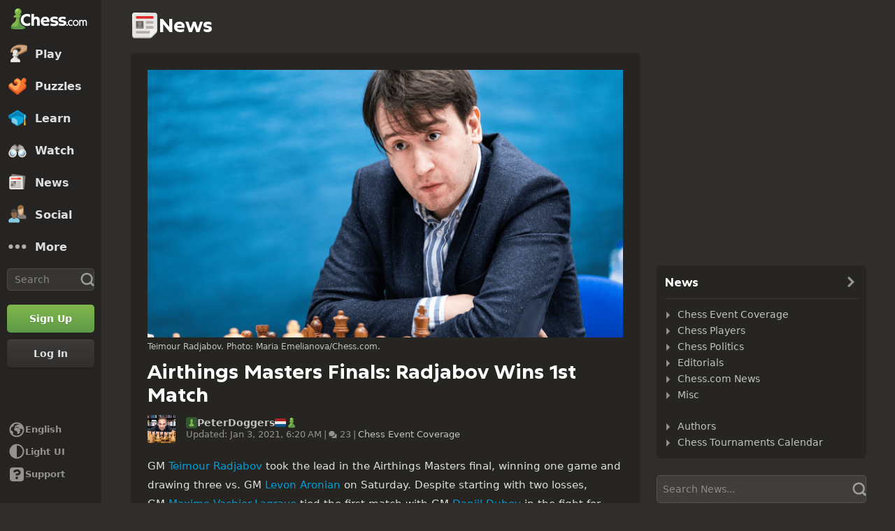

--- FILE ---
content_type: text/html; charset=UTF-8
request_url: https://www.chess.com/news/view/airthings-masters-finals-day-1
body_size: 39544
content:















  

<!DOCTYPE html>
<html
  xmlns="http://www.w3.org/1999/xhtml"
  xml:lang="en-US"
  lang="en-US"
  dir="ltr"
  xmlns:fb="http://ogp.me/ns/fb#" xmlns:og="http://ogp.me/ns#"
  data-color-mode="dark"
  class="shiftless-scrollbar  user-logged-out dark-mode">

<head prefix="og: http://ogp.me/ns# fb: http://ogp.me/ns/fb# game: http://ogp.me/ns/game#">
          <meta charset="utf-8" />
    <meta name="ROBOTS" content="NOODP" />
    <meta name="ROBOTS" content="NOYDIR" />
        <meta name="verify-v1" content="TgxixMKtxcQ+9NUdD7grKbzw3tAl3iJWlTPSPKt9t0I=" />
    <meta name="p:domain_verify" content="314c7ba9469cc171a12a46b43e0e2aed" />
    <meta name="google-site-verification" content="n7BdKb0xn1E9tRJXvmMxE3Ynr-QajBOi1yA1srT4Nrc" />

          <meta name="apple-itunes-app" content="app-id=329218549">
      

  <meta name="author" content="Peter Doggers (PeterDoggers)" />

<meta name="copyright" content="Copyright 2026 Chess.com, LLC. All rights reserved." />

  <meta name="robots" content="max-image-preview:large">

  
              <meta name="description" content="GM Teimour Radjabov took the lead in the Airthings Masters final, winning one game and drawing three vs. GM Levon Aronian on Saturday. Despite starting with two losses, GM Maxime Vachier-Lagrave tied the first match with GM Daniil Dubov in the fight for third place. How to watch?The games of the Champions..." />
      
        <meta name="viewport" content="width=device-width, initial-scale=1, minimum-scale=1">
  
  <link rel="preconnect" href="//www.chess.com">
  <link rel="preconnect" href="//images.chesscomfiles.com">

  
    
<link
  as="font"
  crossorigin="crossorigin"
  href="/bundles/web/fonts/chessglyph-v3/chessglyph-v3.3e78f81f.woff2"
  rel="preload"
  type="font/woff2">

<link
  as="font"
  crossorigin="crossorigin"
  href="/bundles/web/fonts/chess-sans/chess-sans-700.3c2edc9b.woff2"
  rel="preload"
  type="font/woff2">

<link
  as="font"
  crossorigin="crossorigin"
  href="/bundles/web/fonts/chess-sans/chess-sans-800.9f4a2f62.woff2"
  rel="preload"
  type="font/woff2">

    
  
  
<link rel="mask-icon" href="/bundles/web/favicons/safari-pinned-tab.1bf62bbf.svg" color="#5D9948">

<link rel="apple-touch-icon" sizes="180x180" href="/bundles/web/favicons/apple-touch-icon.7aaa2d1f.png">

<link rel="icon" type="image/x-icon" href="/bundles/web/favicons/favicon.46041f2d.ico">

<link rel="icon" type="image/png" href="/bundles/web/favicons/favicon-32x32.adae7142.png">

<link rel="icon" type="image/svg+xml" href="/bundles/web/favicons/favicon.5d6cb047.svg" >

    



    
  
      
  
  
      <link href="/bundles/app/css/design-system.client.52647960.css"
      type="text/css"
      rel="stylesheet" />
  
  

    
  
      
  
  
      <link href="/bundles/app/css/main.client.2c597fd6.css"
      type="text/css"
      rel="stylesheet" />
  
  

    
  
      
  
  
      <link href="/bundles/app/css/sprites.client.44c69c36.css"
      type="text/css"
      rel="stylesheet" />
  
  


  
      
  
          
  
      
  
  
      <link data-href="/bundles/app/css/alerts.client.09b67b9a.css"
      type="text/css"
      rel="stylesheet" />
  
  
  

      
  
      
  
  
      <link href="/bundles/app/css/global-ads.client.daea56b3.css"
      type="text/css"
      rel="stylesheet" />
  
  

<meta name="language-banner-styles" content="/bundles/app/css/language-banner.client.9d485435.css">
<meta name="language-banner-scripts" content="/bundles/app/js/language-banner.client.b6c64d0f.js">


    
    
    
      <link rel="modulepreload" href="/r2/client-packages/checkmate/2026.1.2/common.DeE-pQj28I.chunk.js"/>
<link rel="modulepreload" href="/r2/client-packages/checkmate/2026.1.2/common.ClhgGA8bvm.chunk.js"/>
<link rel="modulepreload" href="/r2/client-packages/checkmate/2026.1.2/rolldown-runtime.BkG38fmX_9.chunk.js"/>
<link rel="stylesheet" href="/r2/client-packages/checkmate/2026.1.2/common.CIqEbAn6pV.css" />
  

      
  
      
  
  
      <link href="/bundles/app/css/ready-to-play-banner.client.4509d67d.css"
      type="text/css"
      rel="stylesheet" />
  
  

          
  
      
  
  
      <link href="/bundles/app/css/navigation-legacy.client.2702fe39.css"
      type="text/css"
      rel="stylesheet" />
  
  
  
      
  
      
  
  
      <link href="/bundles/app/css/global.client.68b5e76f.css"
      type="text/css"
      rel="stylesheet" />
  
  



  <link
    href="/bundles/app/css/navigation-footer.client.08ca7f5c.css"
    type="text/css" rel="stylesheet" />
      

      
  
      
  
  
      <link href="/bundles/app/css/content.client.830842b4.css"
      type="text/css"
      rel="stylesheet" />
  
  

      
  
      
  
  
      <link href="/bundles/app/css/layout.client.8f9fc6cf.css"
      type="text/css"
      rel="stylesheet" />
  
  


      
  
      
  
  
      <link href="/bundles/app/css/news-single.client.915e52cb.css"
      type="text/css"
      rel="stylesheet" />
  
            
    
    <link
      data-href="/bundles/app/css/comments.client.1bb74863.css"
      rel="stylesheet"
      type="text/css" />
  
  

  <link href="https://www.chess.com/themes/css?board_size=200&pieces_size=150" type="text/css" rel="stylesheet" id="active-theme-variables" />

  <meta name="theme-color" content="#312E2B" />

            
  
          
  <title>Airthings Masters Finals: Radjabov Wins 1st Match - Chess.com</title>

        
            <meta property="og:title" content="Airthings Masters Finals: Radjabov Wins 1st Match" />

          <meta property="og:url" content="https://www.chess.com/news/view/airthings-masters-finals-day-1" />

          <meta property="fb:app_id" content="2427617054" />

          <meta property="og:description" content="GM Teimour Radjabov took the lead in the Airthings Masters final, winning one game and drawing three vs. GM Levon Aronian on Saturday. Despite starting with two losses, GM Maxime Vachier-Lagrave tied the first match with GM Daniil Dubov in the fight for third place. How to watch?The games of the Champions..." />

          <meta property="og:type" content="article" />

          <meta property="og:image" content="https://images.chesscomfiles.com/uploads/v1/news/847126.2927c185.5000x5000o.98756cb61839.png" />

          <meta property="og:site_name" content="Chess.com" />

  
    
          <meta name="twitter:title" content="Airthings Masters Finals: Radjabov Wins 1st Match" />

          <meta name="twitter:card" content="summary_large_image" />

          <meta name="twitter:site" content="@chesscom" />

          <meta name="twitter:description" content="GM Teimour Radjabov took the lead in the Airthings Masters final, winning one game and drawing three vs. GM Levon Aronian on Saturday. Despite starting with two losses, GM Maxime Vachier-Lagrave tied the first match with GM Daniil Dubov in the fight for third place. How to watch?The games of the Champions..." />

          <meta name="twitter:image" content="https://images.chesscomfiles.com/uploads/v1/news/847126.2927c185.5000x5000o.98756cb61839.png" />

  
  
        
  
    
    
        <link rel="canonical" href="https://www.chess.com/news/view/airthings-masters-finals-day-1">
  
    
                  <link rel="next" href="https://www.chess.com/news/view/airthings-masters-finals-day-1?page=2">
      
    
    <link rel="manifest" href="/manifest.json" crossorigin="use-credentials">

      <script type="application/ld+json">
    {
      "@context": "http://schema.org",
      "@type": "NewsArticle",
      "mainEntityOfPage": "https://www.chess.com/news/view/airthings-masters-finals-day-1",
      "headline": "Airthings Masters Finals: Radjabov Wins 1st Match",
        "datePublished": "2021-01-03 03:26:00",
        "dateModified": "2021-01-03 06:20:14",
      "author": {
        "@type": "Person",
        "name": "Peter Doggers"
      },
      "publisher": {
        "@type": "Organization",
          "logo": { "@type": "ImageObject", "url": "https://www.chess.com/bundles/web/images/chess-logo.4924bedd.png", "width": 220, "height": 60 },
        "name": "Chess.com"
      },
      "image": "https://images.chesscomfiles.com/uploads/v1/news/847126.2927c185.5000x5000o.98756cb61839.png"
    }
  </script>

  
            <script type="application/ld+json">
        {
          "@context": "http://schema.org",
          "@type": "BreadcrumbList",
          "itemListElement": [
                        {
              "@type": "ListItem",
              "position": 1,
              "item":
              {
                "@id": "https://www.chess.com/",
                "name": "Home",
                "image": "https://www.chess.com/bundles/web/images/social/share-logo.66c88b91.png"
              }
            },
                        {
              "@type": "ListItem",
              "position": 2,
              "item":
              {
                "@id": "https://www.chess.com/news",
                "name": "News",
                "image": "https://www.chess.com/bundles/web/images/social/share-logo.66c88b91.png"
              }
            },
                        {
              "@type": "ListItem",
              "position": 3,
              "item":
              {
                "@id": "https://www.chess.com/news/chess-events",
                "name": "Chess Event Coverage",
                "image": "https://www.chess.com/bundles/web/images/social/share-articles.a4cd7fbf.png"
              }
            },
                        {
              "@type": "ListItem",
              "position": 4,
              "item":
              {
                "@id": "https://www.chess.com/news/view/airthings-masters-finals-day-1",
                "name": "Airthings Masters Finals: Radjabov Wins 1st Match",
                "image": "https://images.chesscomfiles.com/uploads/v1/news/847126.2927c185.5000x5000o.98756cb61839.png"
              }
            }
                      ]}
      </script>
      
        
      <script>
      document.querySelector('meta[name="theme-color"]')
        .setAttribute('content', getComputedStyle(document.documentElement).getPropertyValue('--theme-background-color') || '#312E2B');
    </script>
  
  
  
  


  
  
                                                                                                                                                                                                                                                                                                                                                                                                                                                                                                                                                                                                                                                                                                                                                                                                                                                                                                                                                                                                                                                                                                                                                                                                                                                                                                                                                                                                                                                                                                                                                                                                                                                                                                                                                                                                                                                                                                                                                                                                                                                                                                                                                                                                                                                                                                                                                                                                                                                                                                                                                                                                                
  <script>
    window.chesscom = window.chesscom || {};

    window.chesscom.features = (window.chesscom.features || []).concat([
      'ads_kv_path_targeting', 'bots_GO_modal_logged_out_experience_change', 'cc_v6_design_system', 'chessboard_enable_piece_throw', 'quick_analysis_engine_retry_logic', 'quick_analysis_no_eco_lookup', 'cf_managed_challenge_handler', 'fcm_track_user_activity_enabler_test', 'save_coach_games', 'liveramp_gam_key', 'new_explorer_service', 'filter_blocked_users_from_messages', 'show_shadow_rating', 'chessboard_options_twig', 'settings_extension_loader', 'quick_analysis_call_evaluation_engines', 'web_user_navigated_event', 'analysis_calculator_page', 'analysis_game_collections', 'analysis_multi_game_pgn', 'cc_new_glyph_game_icons', 'chessboard_beta', 'chip_tooltip_mounting', 'client_play-computer_beta', 'comments_loading_process', 'enable_streaks_v2', 'enable_streaks_v2_legacy_badge', 'club_chat_admin_actions', 'clubs_service_migration_clubs-search', 'clubs_service_most_recently_visited', 'consistent_engine_analysis', 'enable_proto_email_validation_onboarding', 'engine_numbering_fallback_bug', 'events_game_view_ads', 'friends_search_fe_battle_and_classroom', 'friends_search_fe_friends_dropdown', 'friends_search_fe_friends_section', 'friends_search_fe_membership_gift', 'friends_search_fe_navbar_search', 'friends_search_fe_online_count', 'friends_search_fe_stats', 'friends_search_fe_stats_tactics', 'friends_search_fe_username_search_private_chat_api', 'game_chat_events', 'home_nudge_v2_master_game_review', 'lessons_complete_modal_committed_text', 'library_redirect_to_analysis', 'login_turnstile', 'maximum_friends_limit_enabled', 'onboarding_how_did_you_hear_about_us', 'otvc_suspicious_login_protection', 'payments_experiment_product_authorization_fix', 'payments_bulgaria_dual_prices', 'payments_use_available_payment_methods_idl', 'payments_subscriber_agreement_copy', 'payments_no_ads_copy_update', 'payments_offered_incentive_refactor', 'play_challenge_idl_events', 'quick_analysis_eco_timeout', 'random_puzzle_difficulty', 'recovery_turnstile_captcha', 'sanction_belarus_flag', 'sanction_russia_flag', 'save_all_coach_games', 'save_all_bot_games', 'security_private_diagram', 'stockfish_release_a', 'stockfish_release_b', 'torch_release_a', 'torch_release_b', 'trust_and_safety_enable_otvc_web', 'turnstile_widget_metrics', 'user_popover_click_on_nonexistent_user', 'votechess_find_users_for_vote', 'web_animation_migration_settings_celebration', 'web_apps_user_activity', 'web_configurable_index_page', 'web_consistent_onboarding_design', 'web_courses_intro_screen', 'web_courses_move_hyphens_fix', 'web_courses_move_query_param', 'web_courses_paid_items', 'web_disable_google_registration_on_webview', 'web_download_mobile_app_events_tracking', 'web_ftue_user_activity', 'web_hide_user_block_badges', 'web_navbar_redesign', 'web_navbar_redesign_display_header_tooltip', 'web_opm_modal_streaks_intro', 'web_phone_number_core', 'web_phone_number_registration', 'web_puzzle_path_redesign', 'web_puzzles_user_event_tracking_old', 'web_report_with_game_id', 'web_signup_modal_tracking', 'web_skill_level_updated', 'web_smart_app_banner', 'web_toaster_service_daily_move_toast'
    ]);

    window.chesscom.featuresConfig = Object.assign(
      window.chesscom.featuresConfig || {},
      JSON.parse('\u007B\u0022enable_streaks_v2\u0022\u003A\u007B\u0022experimentKey\u0022\u003A\u0022streaks_v2\u0022\u007D,\u0022maximum_friends_limit_enabled\u0022\u003A\u007B\u0022maxFriends\u0022\u003A5000\u007D,\u0022onboarding_how_did_you_hear_about_us\u0022\u003A\u007B\u0022surveyKey\u0022\u003A\u0022onboarding_how_did_you_hear_about_us\u0022\u007D,\u0022stockfish_release_a\u0022\u003A\u007B\u0022full\u0022\u003A\u007B\u0022name\u0022\u003A\u0022Stockfish\u002017.1\u0022,\u0022paths\u0022\u003A\u007B\u0022asm\u0022\u003A\u0022\\\/r2\\\/assets\u002Dchess\u002Dengine\\\/Stockfish\\\/stockfish\u002D17.1\u002Dasm\u002De608708.js\u0022,\u0022multiThreaded\u0022\u003A\u007B\u0022loader\u0022\u003A\u0022\\\/r2\\\/assets\u002Dchess\u002Dengine\\\/Stockfish\\\/stockfish\u002D17.1\u002D3132caa.js\u0022\u007D,\u0022singleThreaded\u0022\u003A\u007B\u0022loader\u0022\u003A\u0022\\\/r2\\\/assets\u002Dchess\u002Dengine\\\/Stockfish\\\/stockfish\u002D17.1\u002Dsingle\u002D0452a04.js\u0022\u007D\u007D,\u0022filesize\u0022\u003A\u002275MB\u0022\u007D,\u0022lite\u0022\u003A\u007B\u0022name\u0022\u003A\u0022Stockfish\u002017.1\u0020Lite\u0022,\u0022paths\u0022\u003A\u007B\u0022asm\u0022\u003A\u0022\\\/r2\\\/assets\u002Dchess\u002Dengine\\\/Stockfish\\\/stockfish\u002D17.1\u002Dasm\u002De608708.js\u0022,\u0022multiThreaded\u0022\u003A\u007B\u0022loader\u0022\u003A\u0022\\\/r2\\\/assets\u002Dchess\u002Dengine\\\/Stockfish\\\/stockfish\u002D17.1\u002Dlite\u002D60d6efd.js\u0022\u007D,\u0022singleThreaded\u0022\u003A\u007B\u0022loader\u0022\u003A\u0022\\\/r2\\\/assets\u002Dchess\u002Dengine\\\/Stockfish\\\/stockfish\u002D17.1\u002Dlite\u002Dsingle\u002D9a4123d.js\u0022\u007D\u007D,\u0022filesize\u0022\u003A\u00227MB\u0022\u007D,\u0022version\u0022\u003A17.1\u007D,\u0022stockfish_release_b\u0022\u003A\u007B\u0022full\u0022\u003A\u007B\u0022name\u0022\u003A\u0022Stockfish\u002017.1\u0022,\u0022paths\u0022\u003A\u007B\u0022asm\u0022\u003A\u0022\\\/r2\\\/assets\u002Dchess\u002Dengine\\\/Stockfish\\\/stockfish\u002D17.1\u002Dasm\u002D341ff22.js\u0022,\u0022multiThreaded\u0022\u003A\u007B\u0022loader\u0022\u003A\u0022\\\/r2\\\/assets\u002Dchess\u002Dengine\\\/Stockfish\\\/stockfish\u002D17.1\u002D8e4d048.js\u0022\u007D,\u0022singleThreaded\u0022\u003A\u007B\u0022loader\u0022\u003A\u0022\\\/r2\\\/assets\u002Dchess\u002Dengine\\\/Stockfish\\\/stockfish\u002D17.1\u002Dsingle\u002Da496a04.js\u0022\u007D\u007D,\u0022filesize\u0022\u003A\u002275MB\u0022\u007D,\u0022lite\u0022\u003A\u007B\u0022name\u0022\u003A\u0022Stockfish\u002017.1\u0020Lite\u0022,\u0022paths\u0022\u003A\u007B\u0022asm\u0022\u003A\u0022\\\/r2\\\/assets\u002Dchess\u002Dengine\\\/Stockfish\\\/stockfish\u002D17.1\u002Dasm\u002D341ff22.js\u0022,\u0022multiThreaded\u0022\u003A\u007B\u0022loader\u0022\u003A\u0022\\\/r2\\\/assets\u002Dchess\u002Dengine\\\/Stockfish\\\/stockfish\u002D17.1\u002Dlite\u002D51f59da.js\u0022\u007D,\u0022singleThreaded\u0022\u003A\u007B\u0022loader\u0022\u003A\u0022\\\/r2\\\/assets\u002Dchess\u002Dengine\\\/Stockfish\\\/stockfish\u002D17.1\u002Dlite\u002Dsingle\u002D03e3232.js\u0022\u007D\u007D,\u0022filesize\u0022\u003A\u00227MB\u0022\u007D,\u0022version\u0022\u003A17.11\u007D,\u0022torch_release_a\u0022\u003A\u007B\u0022full\u0022\u003A\u007B\u0022name\u0022\u003A\u0022Torch\u00202\u0022,\u0022paths\u0022\u003A\u007B\u0022multiThreaded\u0022\u003A\u007B\u0022loader\u0022\u003A\u0022\u0027\\\/r2\\\/assets\u002Dchess\u002Dengine\\\/Torch\\\/torch\u002D2\u002D85193a7.js\u0022\u007D,\u0022singleThreaded\u0022\u003A\u007B\u0022loader\u0022\u003A\u0022\\\/r2\\\/assets\u002Dchess\u002Dengine\\\/Torch\\\/torch\u002D2\u002Dsingle\u002D697050e.js\u0022\u007D\u007D,\u0022filesize\u0022\u003A\u002273MB\u0022\u007D,\u0022lite\u0022\u003A\u007B\u0022name\u0022\u003A\u0022Torch\u00202\u0020Lite\u0022,\u0022paths\u0022\u003A\u007B\u0022multiThreaded\u0022\u003A\u007B\u0022loader\u0022\u003A\u0022\\\/r2\\\/assets\u002Dchess\u002Dengine\\\/Torch\\\/torch\u002D2\u002Dlite\u002Daff3c0c.js\u0022\u007D,\u0022singleThreaded\u0022\u003A\u007B\u0022loader\u0022\u003A\u0022\\\/r2\\\/assets\u002Dchess\u002Dengine\\\/Torch\\\/torch\u002D2\u002Dlite\u002Dsingle\u002Da809e6e.js\u0022\u007D\u007D,\u0022filesize\u0022\u003A\u00226MB\u0022\u007D,\u0022version\u0022\u003A2\u007D,\u0022torch_release_b\u0022\u003A\u007B\u0022full\u0022\u003A\u007B\u0022name\u0022\u003A\u0022Torch\u00204\u0022,\u0022paths\u0022\u003A\u007B\u0022multiThreaded\u0022\u003A\u007B\u0022loader\u0022\u003A\u0022\\\/r2\\\/assets\u002Dchess\u002Dengine\\\/Torch\\\/torch\u002D4\u002D9f8ccc7.js\u0022\u007D,\u0022singleThreaded\u0022\u003A\u007B\u0022loader\u0022\u003A\u0022\\\/r2\\\/assets\u002Dchess\u002Dengine\\\/Torch\\\/torch\u002D4\u002Dsingle\u002D337ec8d.js\u0022\u007D\u007D,\u0022filesize\u0022\u003A\u002273MB\u0022\u007D,\u0022lite\u0022\u003A\u007B\u0022name\u0022\u003A\u0022Torch\u00204\u0020Lite\u0022,\u0022paths\u0022\u003A\u007B\u0022multiThreaded\u0022\u003A\u007B\u0022loader\u0022\u003A\u0022\\\/r2\\\/assets\u002Dchess\u002Dengine\\\/Torch\\\/torch\u002D4\u002Dlite\u002D0cc85c4.js\u0022\u007D,\u0022singleThreaded\u0022\u003A\u007B\u0022loader\u0022\u003A\u0022\\\/r2\\\/assets\u002Dchess\u002Dengine\\\/Torch\\\/torch\u002D4\u002Dlite\u002Dsingle\u002D63b5528.js\u0022\u007D\u007D,\u0022filesize\u0022\u003A\u00226MB\u0022\u007D,\u0022version\u0022\u003A4\u007D,\u0022turnstile_widget_metrics\u0022\u003A\u007B\u0022actions\u0022\u003A\u005B\u0022turnstile\u002Dwidget\u002Dtest\u0022,\u0022registration\u002Dform\u0022,\u0022password\u002Drecovery\u002Dform\u0022\u005D,\u0022uaActions\u0022\u003A\u005B\u0022turnstile\u002Dwidget\u002Dtest\u0022,\u0022registration\u002Dform\u0022\u005D\u007D,\u0022web_configurable_index_page\u0022\u003A\u007B\u0022config_key\u0022\u003A\u0022index_configured_control\u0022\u007D,\u0022web_phone_number_core\u0022\u003A\u007B\u0022login\u0022\u003A\u005B\u0022AU\u0022,\u0022AR\u0022,\u0022BR\u0022,\u0022CA\u0022,\u0022CO\u0022,\u0022GB\u0022,\u0022KR\u0022,\u0022PL\u0022,\u0022SE\u0022,\u0022TR\u0022,\u0022US\u0022,\u0022FR\u0022,\u0022DE\u0022,\u0022ES\u0022,\u0022IT\u0022,\u0022BE\u0022\u005D,\u0022signup\u0022\u003A\u005B\u0022AU\u0022,\u0022AR\u0022,\u0022BR\u0022,\u0022CA\u0022,\u0022CO\u0022,\u0022GB\u0022,\u0022KR\u0022,\u0022PL\u0022,\u0022SE\u0022,\u0022TR\u0022,\u0022US\u0022,\u0022FR\u0022,\u0022DE\u0022,\u0022ES\u0022,\u0022IT\u0022,\u0022BE\u0022\u005D\u007D\u007D')
    );
  </script>


  <script>
  window.chesscom = window.chesscom || {};

  // Before adding global experiments please check in #experiments_chat slack channel for the performance costs
  
  // NOTE, bucketing occurs as a side-effect to checking whether or not a user is bucketed.
  // this means that adding an experiment above this check will bucket unauthenticated users!
  // If you're unsure whether that is intended with your experiment or not, please check with
  // product.
      // bucket both logged out and guest users
      
  
      window.chesscom.experiments = {"payments_no_ads_plan_price_testing":"variant_3"}
  </script>
</head>


  
    
  
  


<body class=" theme-background "  onkeydown="if (event.keyCode === 9) this.classList.add('keyboard-navigation-in-use')"
onmousedown="this.classList.remove('keyboard-navigation-in-use')"
>
      <div class="base-layout">
                                            <div class="base-sidebar">
          
  



<div id="login-register-modal"></div>

<div id="shareable-game-url-modal"></div>

<div id="message-modal"></div>

<div id="first-time-modal"></div>

<div id="achievements-modal"></div>


  <div id="offline-challenge-toaster" data-badge="challenges" data-badge-count="0"></div>

  <div id="old-browser-modal"></div>


  




<div
  id="sb"
  style=""
  class="dark-mode nav-component guest"
  data-constant-message-unread-count-max="100"
  data-notifications-limit="200"
  data-route-login-and-go="https://www.chess.com/login_and_go"
  data-route-register="https://www.chess.com/register">
    <div id="sb-cover" data-mobile-nav-toggle></div>

    <div class="nav-action toggle close" data-mobile-nav-toggle>
    <span class="icon-font-chess x"></span>
  </div>

    <div data-nav-top class="nav-top-menu">
    
        <a
      aria-label="Chess.com - Play Chess Online"
      class="nav-link-component nav-link-main-design chess-logo-wrapper sprite chess-logo no-panel"
      data-nav-link="home"
      data-user-activity-nav-selection="home"
      href="https://www.chess.com/"
      target="_self">
      <span class="nav-link-text mobile-only">Home</span>

              
                  <span class="navigation-badge-component" data-badge="alerts" data-badge-count="0"></span>
                  </a>
    
    
        <a
      class="nav-link-component nav-link-main-design nav-link-top-level sprite play-top"
      data-user-activity-nav-selection="play"
      data-nav-link="play"
      href="https://www.chess.com/play"
      target="_self">
      <span class="nav-link-text">Play</span>
              <span class="navigation-badge-component" data-badge="games" data-badge-count="0"></span>
          </a>
    
        <div
      class="nav-panel-component"
      data-nav-panel="play"
    ></div>
    
        <a
      class="nav-link-component nav-link-main-design nav-link-top-level sprite puzzles-top"
      data-user-activity-nav-selection="puzzles"
      data-nav-link="puzzles"
      href="https://www.chess.com/puzzles"
      target="_self">
      <span class="nav-link-text">Puzzles</span>
    </a>
    
        <div
      class="nav-panel-component"
      data-nav-panel="puzzles"
    ></div>
    
        <a
      class="nav-link-component nav-link-main-design nav-link-top-level sprite learn-top"
      data-user-activity-nav-selection="learn"
      data-nav-link="learn"
      href="https://www.chess.com/learn"
      target="_self">
      <span class="nav-link-text">Learn</span>
          </a>
    
        <div
      class="nav-panel-component"
      data-nav-panel="learn"
    ></div>
    
        <a
      class="nav-link-component nav-link-main-design nav-link-top-level sprite watch-top"
      data-user-activity-nav-selection="watch"
      data-nav-link="watch"
      href="https://www.chess.com/watch"
      target="_self">
      <span class="nav-link-text">Watch</span>
    </a>
    
        <div
      class="nav-panel-component"
      data-nav-panel="watch"
    ></div>
    
        <a
      class="nav-link-component nav-link-main-design nav-link-top-level sprite news-top"
      data-user-activity-nav-selection="news"
      data-nav-link="news"
      href="https://www.chess.com/today"
      target="_self">
      <span class="nav-link-text">News</span>
    </a>

    <div
      class="nav-panel-component"
      data-nav-panel="news"
    ></div>
    
        <a
      class="nav-link-component nav-link-main-design nav-link-top-level sprite social-page"
      data-user-activity-nav-selection="social"
      data-nav-link="social"
      href="https://www.chess.com/social"
      target="_self">
      <span class="nav-link-text">Social</span>
          </a>
    
    <div
      class="nav-panel-component"
      data-nav-panel="social"
    ></div>

          <button
        aria-label="More"
        class="nav-link-component nav-link-main-design nav-link-button nav-link-top-level sprite more-top"
        data-user-activity-nav-selection="more"
        goto="https://www.chess.com/more"
        data-nav-link="more">
        <span class="nav-link-text">More</span>
      </button>
    
    
    <div
      class="nav-panel-component"
      data-nav-panel="more"
    ></div>
    
    
    <div class="nav-link-wrapper">
            <a
        href="https://www.chess.com/search"
        target="_self"
        class="nav-link-component nav-link-main-design nav-link-top-level nav-search-icon"
        aria-label="Search"
        data-user-activity-nav-selection="subnav-search"
        data-nav-action-search
        data-nav-toggle-search-box>
        <div class="nav-toggle-search-box" id="search">
          <span class="search-icon-font icon-font-chess magnifying-glass"></span>
        </div>
      </a>

            <div class="nav-popover nav-search" data-nav-popover-search>
        <div class="arrow"></div>

        <div class="nav-autofill-search" data-autofocus="true" data-size="large"></div>
      </div>
          </div>

    <div class="nav-search-form">
      <div
        class="nav-autofill-search nav-autofill-search-component"
        data-size="small">
        <div class="autocomplete-component">
            
  
  
  <div class="cc-input-group-component ">
      
  
        
  
  
    
  
  <input
    type="search"
    class="cc-input-component cc-input-small cc-input-group-space-append"

    

    

    

    

    

          aria-label="Search"
    
          placeholder="Search"
    
         />



  
            <div class="cc-input-group-post">
          
    
  
  
    
  
    
    
    
              
    <span
      class="cc-icon-glyph cc-icon-size-20 cc-input-group-glyph"
      >

                    <svg width="20" height="20" viewBox="0 0 24 24" data-glyph="tool-magnifier-blank" aria-hidden="true" xmlns="http://www.w3.org/2000/svg"><path d="M10.9999 18.3299C15.1499 18.3299 18.3299 15.1399 18.3299 10.9999C18.3299 6.84992 15.1399 3.66992 10.9999 3.66992C6.84992 3.66992 3.66992 6.85992 3.66992 10.9999C3.66992 15.1499 6.85992 18.3299 10.9999 18.3299ZM10.9999 21.3299C5.20992 21.3299 0.669922 16.7799 0.669922 10.9999C0.669922 5.20992 5.21992 0.669922 10.9999 0.669922C16.7899 0.669922 21.3299 5.21992 21.3299 10.9999C21.3299 16.7899 16.7799 21.3299 10.9999 21.3299ZM21.6699 23.5699C21.1399 23.5699 20.6399 23.3699 19.8699 22.4999L16.3699 18.8299L18.8399 16.3599L22.4399 19.7899C23.3699 20.5899 23.5699 21.1199 23.5699 21.6599C23.5699 22.6899 22.6999 23.5599 21.6699 23.5599V23.5699Z"/></svg>    
          </span>
  

      </div>
        </div>

        </div>
      </div>
    </div>

              
            
              
  
  
      <a
      href="https://www.chess.com/register?returnUrl=https://www.chess.com/news/view/airthings-masters-finals-day-1"
        
  
  class="cc-button-component cc-button-primary cc-bg-primary cc-button-medium     button auth-button auth signup register guest-activity-trackable navbar-signup authentication-modal-trigger"

      id="menu-cta" rel="nofollow" data-user-activity-props="{&quot;source&quot;:&quot;Unknown&quot;}" data-is-web-view="" target="_self" aria-label="Sign Up" >

                
        
        
  
  
    
  
    
    
    
              
    <span
      class="cc-icon-glyph cc-icon-size-24 cc-button-icon auth-button-icon"
      >

                    <svg width="24" height="24" viewBox="0 0 24 24" data-glyph="user-badge-plus" aria-hidden="true" xmlns="http://www.w3.org/2000/svg"><path d="M0 20.0301C0 18.0301 0.63 17.1301 2.47 16.4001L3.97 15.8001C6.84 14.6701 7.2 14.4301 7.2 13.6701C7.2 11.3701 5.37 11.3701 5.37 7.40008C5.37 4.23008 6.84 1.83008 9.94 1.83008C13.17 1.83008 14.64 4.23008 14.64 7.40008C14.64 7.73008 14.63 8.04008 14.6 8.32008C10.78 9.36008 8.01 12.8301 8.01 17.0001C8.01 18.8601 8.56 20.5701 9.51 22.0001H0.0100002L0 20.0301ZM17 23.9701C13.2 23.9701 10.03 20.8001 10.03 17.0001C10.03 13.1701 13.2 10.0301 17 10.0301C20.83 10.0301 23.97 13.1601 23.97 17.0001C23.97 20.8001 20.84 23.9701 17 23.9701ZM15.97 21.0301C15.97 21.6601 16.3 22.0001 16.9 22.0001H17C17.63 22.0001 17.97 21.6701 17.97 21.0701V18.0001H21.07C21.67 18.0001 22 17.6701 22 17.0301V16.9301C22 16.3301 21.67 16.0001 21.03 16.0001H17.96V12.9701C17.96 12.3401 17.63 12.0001 17.03 12.0001H16.93C16.3 12.0001 15.96 12.3301 15.96 12.9301V16.0001H12.93C12.33 16.0001 12 16.3301 12 16.9701V17.0701C12 17.6701 12.33 18.0001 12.97 18.0001H15.97V21.0301Z"/></svg>    
          </span>
  
  

                    <span class=" auth-button-label">Sign Up</span>
      

              
    </a>
  
      
              
  
  
      <a
      href="https://www.chess.com/login_and_go?returnUrl=https://www.chess.com/news/view/airthings-masters-finals-day-1"
        
  
  class="cc-button-component cc-button-secondary cc-bg-secondary cc-button-medium     button auth-button auth login guest-activity-trackable navbar-login login-modal-trigger"

      rel="nofollow" target="_self" data-is-web-view="" aria-label="Log In" >

                
        
        
  
  
    
  
    
    
    
              
    <span
      class="cc-icon-glyph cc-icon-size-24 cc-button-icon auth-button-icon"
      >

                    <svg width="24" height="24" viewBox="0 0 24 24" data-glyph="arrow-triangle-enter-right"  class="rtl-support" aria-hidden="true" xmlns="http://www.w3.org/2000/svg"><path d="M13.33 7.67L17.2 11.54C17.53 11.87 17.53 12.14 17.2 12.47L13.33 16.34C12.63 17.04 12.33 16.94 12.33 15.91V8.11C12.33 7.08 12.6 6.94 13.33 7.68V7.67ZM0.83 10.5L13.96 10.53V13.5H0.83C0.23 13.5 0 13.2 0 12.43V11.56C0 10.79 0.23 10.49 0.83 10.49V10.5ZM6 2H18C20.47 2 22 3.53 22 6V18C22 20.47 20.47 22 18 22H6C3.53 22 2 20.47 2 18V16.9C2 16.3 2.33 15.97 2.93 15.97H3.06C3.66 15.97 3.99 16.3 3.99 16.9V17.6C3.99 19.6 4.39 20 6.39 20H17.59C19.59 20 19.99 19.6 19.99 17.6V6.4C19.99 4.4 19.59 4 17.59 4H6.39C4.39 4 3.99 4.4 3.99 6.4V7.03C3.99 7.63 3.66 7.96 3.06 7.96H2.93C2.33 7.96 2 7.63 2 7.03V6C2 3.53 3.53 2 6 2Z"/></svg>    
          </span>
  
  

                    <span class=" auth-button-label">Log In</span>
      

              
    </a>
  
                </div>
    <div class="nav-menu-area">
              <button
        aria-label="Change language"
        class="nav-action language-select"
        type="button">
          
  
  
    
  
    
    
    
              
    <span
      class="cc-icon-glyph cc-icon-size-24 "
      >

                    <svg width="24" height="24" viewBox="0 0 24 24" data-glyph="local-globe-africa" aria-hidden="true" xmlns="http://www.w3.org/2000/svg"><path d="M12 22.5C6.2 22.5 1.5 17.8 1.5 12C1.5 6.2 6.2 1.5 12 1.5C17.8 1.5 22.5 6.2 22.5 12C22.5 17.77 17.77 22.5 12 22.5ZM9.07 8.27C9.17 7.44 10.04 7.77 10.04 7.17V6.94H9.64C9.24 6.94 9.24 6.31 9.64 6.31H10.01V6.08C10.01 5.58 10.78 5.58 10.78 6.08V6.51C10.78 7.11 11.58 7.11 11.58 6.51V6.04C11.58 5.34 11.88 4.81 12.91 4.81H16.61C14.68 3.74 13.58 3.51 12.01 3.51C10.34 3.51 8.81 3.98 7.68 4.81C7.78 6.61 7.11 8.08 4.31 8.41C3.78 9.48 3.51 10.74 3.51 12.01V12.51C7.18 15.44 6.64 13.88 6.61 18.58C8.14 19.85 10.01 20.51 12.01 20.51C16.68 20.51 20.48 16.68 20.48 12.01C19.78 11.88 19.28 11.44 19.21 10.64L18.31 10.44C18.01 11.11 16.98 11.27 16.48 10.87L15.61 10.17C15.01 10.37 16.01 11.7 16.21 12.1H16.91C17.51 12.1 17.71 12.67 17.34 13.13L16.01 14.9V15.9L16.31 15.67C16.74 15.34 17.24 15.67 16.81 16.27L16.21 17.1C16.08 17.3 15.74 17.2 15.74 16.87V16.34L14.81 17.64C13.98 18.81 12.78 18.44 12.78 16.91V14.98C11.78 14.61 11.71 14.51 11.71 13.48C9.04 13.81 9.11 13.91 8.41 11.58C7.98 10.15 8.14 9.98 10.98 8.98C12.18 8.68 12.05 8.98 12.68 9.41C13.05 9.64 13.05 9.64 13.71 9.64C14.34 9.64 14.61 9.21 14.61 8.81C14.61 8.48 14.31 8.14 13.68 8.14H10.85C10.65 9.64 8.95 9.27 9.08 8.27H9.07Z"/></svg>    
          </span>
  

        <span class="nav-link-text nav-language-name">
          English
        </span>
      </button>
        
            
    
              <button
        aria-label="Light/Dark Interface"
        class="nav-action ui-mode"
        data-user-activity-nav-selection="subnav-uimode"
        data-nav-ui-mode
        type="button">
        <div id="mode">
            
  
  
    
  
    
    
    
              
    <span
      class="cc-icon-glyph cc-icon-size-24 "
      >

                    <svg width="24" height="24" viewBox="0 0 24 24" data-glyph="circle-fill-contrast" aria-hidden="true" xmlns="http://www.w3.org/2000/svg"><path d="M12 3.07V20.94C7.07 20.94 3.07 16.94 3.07 12.01C3.07 7.08 7.07 3.08 12 3.08V3.07ZM12 22.5C6.23 22.5 1.5 17.77 1.5 12C1.5 6.23 6.23 1.5 12 1.5C17.77 1.5 22.5 6.23 22.5 12C22.5 17.77 17.77 22.5 12 22.5ZM12 20.5C16.67 20.5 20.5 16.67 20.5 12C20.5 7.33 16.67 3.5 12 3.5C7.33 3.5 3.5 7.33 3.5 12C3.5 16.67 7.33 20.5 12 20.5Z"/></svg>    
          </span>
  
        </div>

        <span class="nav-link-text">
          <span class="light">Light UI</span>
          <span class="dark">Dark UI</span>
        </span>
      </button>
        
            
            
            
        <button
      type="button"
      aria-label="Help"
      id="nav-link-help"
      class="nav-action has-popover help"
      data-user-activity-nav-selection="subnav-help"
      type="button">
        
  
  
    
  
    
    
    
              
    <span
      class="cc-icon-glyph cc-icon-size-24 "
      >

                    <svg width="24" height="24" viewBox="0 0 24 24" data-glyph="square-fill-question" aria-hidden="true" xmlns="http://www.w3.org/2000/svg"><path d="M17.03 22H6.95999C3.28999 22 1.98999 20.7 1.98999 17.03V6.95999C1.98999 3.28999 3.28999 1.98999 6.95999 1.98999H17.03C20.7 1.98999 22 3.28999 22 6.95999V17.03C22 20.7 20.7 22 17.03 22ZM11.93 13.63C16.43 13.63 17.5 11.1 17.5 9.39999C17.5 6.39999 15 4.82999 12.33 4.82999C10.03 4.82999 8.29999 6.09999 7.39999 6.92999C6.92999 7.45999 6.89999 7.85999 7.32999 8.39999L7.95999 9.16999C8.42999 9.73999 8.78999 9.73999 9.25999 9.23999C9.92999 8.63999 11.09 7.83999 12.43 7.83999C13.43 7.83999 14.5 8.20999 14.5 9.43999C14.5 10.51 13.63 10.64 11.93 10.64H11.53C10.8 10.64 10.53 10.91 10.53 11.61V12.64C10.53 13.37 10.8 13.64 11.5 13.64L11.93 13.63ZM12 18.83C13.13 18.83 13.83 18.13 13.83 17C13.83 15.87 13.13 15.17 12 15.17C10.87 15.17 10.17 15.87 10.17 17C10.17 18.13 10.87 18.83 12 18.83Z"/></svg>    
          </span>
  

      <span class="nav-link-text">
        Support
      </span>
    </button>
      </div>
  </div>


          </div>
      
            <div class="base-container">
        <div id="scroll-top-anchor"></div>

                          
                  <div id="smart-app-banner"></div>
        
                          <div id="language-banner"></div>
        
                    
<header id="tb" class="toolbar-new-wrapper  ">
    <div class="toolbar-menu-area toolbar-menu-area-left">
        <div class="toolbar-action toggle open" data-mobile-nav-toggle>
      <span class="icon-font-chess menu toolbar-action-icon"></span>
    </div>
    
        <a
      href="https://www.chess.com/"
      class="link chess-logo-wrapper sprite chess-logo"
      aria-label="Chess.com - Play Chess Online">
    </a>
      </div>
  
          

<div class="dark-mode toolbar-menu-area mobile-auth-actions  ">
    
  
  
      <a
      href="https://www.chess.com/register?returnUrl=https://www.chess.com/news/view/airthings-masters-finals-day-1"
        
  
  class="cc-button-component cc-button-primary cc-bg-primary cc-button-small     sign-up-eng mobile-auth-action "

      id="signup-button-mobile" rel="nofollow" >

                
        
  

                    <span>Sign Up</span>
      

              
    </a>
  

    
  
  
      <a
      href="https://www.chess.com/login_and_go?returnUrl=https://www.chess.com/news/view/airthings-masters-finals-day-1"
        
  
  class="cc-button-component cc-button-secondary cc-bg-secondary cc-button-small     login mobile-auth-action"

      rel="nofollow" >

                
        
  

                    <span>Log In</span>
      

              
    </a>
  
</div>
      </header>
        
                  
  <main class="layout-component  ">
          <header class="layout-title ">
                        
  

<div class="cc-page-header-wrapper ">
    
  
      <a
      href="https://www.chess.com/news"
        
  
  class="cc-page-header-component cc-page-header-large"

      >
        
  
        
  
  
    
                          <img
      aria-hidden="true"
      alt="page-news"
      class="cc-icon-img cc-icon-size-40 "
      height="40"
      src=/bundles/web/images/color-icons/page-news.svg
            width="40"
       />
  
  
  <div
    class="cc-page-header-title cc-heading-small">
    News
  </div>

    </a>
  
</div>

      </header>
    
    
    
    <div
      id="view-news-single"
      class="layout-column-one"
      news-id="847126" is-club="" >


      
        
    
  <div
    id="user-activity-tracker"
    data-event-name="Social - ViewNewsArticle"
    data-event-props="{&quot;author&quot;:&quot;PeterDoggers&quot;,&quot;title&quot;:&quot;Airthings Masters Finals: Radjabov Wins 1st Match&quot;,&quot;category&quot;:&quot;Chess Event Coverage&quot;}"
    data-user-props="{&quot;numNewsRead&quot;:1}">
  </div>

  <div class="cc-section">
    <div class="cc-section-content">
      
<article>
  

                    <div class="post-view-image">
      <img
        alt="Airthings Masters Finals: Radjabov Wins 1st Match"
        class="post-view-thumbnail"
        height="375"
        src="https://images.chesscomfiles.com/uploads/v1/news/847126.2927c185.668x375o.d731d70b2265@2x.png"
        srcset="https://images.chesscomfiles.com/uploads/v1/news/847126.2927c185.668x375o.d731d70b2265.png 1x, https://images.chesscomfiles.com/uploads/v1/news/847126.2927c185.668x375o.d731d70b2265@2x.png 2x"
        width="668" />
    </div>

          <small class="post-view-caption">Teimour Radjabov. Photo: Maria Emelianova/Chess.com.</small>
      
  <div class="post-view-header">
    <h1 class="post-category-header-title-bold">Airthings Masters Finals: Radjabov Wins 1st Match</h1>
  </div>

  <div class="post-view-about">
    <div class="post-view-meta-component">
        
  
  
      <a
      class="cc-avatar-component cc-avatar-size-40 post-view-meta-avatar"
      
                  v-user-popover="'{&quot;username&quot;:&quot;PeterDoggers&quot;,&quot;location&quot;:&quot;news&quot;}'"
      
      href="https://www.chess.com/member/peterdoggers"
      
      title="PeterDoggers"
      >
            
      
      
  <img
    class="cc-avatar-img"
    src="https://images.chesscomfiles.com/uploads/v1/user/140301.a723453b.40x40o.0d28252b332b.png"
          srcset="https://images.chesscomfiles.com/uploads/v1/user/140301.a723453b.40x40o.0d28252b332b@2x.png 2x"
        loading="lazy"
    alt="Avatar of PeterDoggers"
    height="40"
    width="40" />

    </a>
  

      <div class="post-view-meta-details">
          
  
    
  <div
    class="cc-user-block-component cc-user-block-default cc-user-block-small "
    >

            
  
      <a
      href="https://www.chess.com/about"
      class="cc-user-badge-component cc-user-badge-staff"
      v-tooltip="Staff Member"
      target="_blank">
        
  
  
    
  
    
    
    
              
    <span
      class="cc-icon-glyph cc-icon-size-12 "
      >

                    <svg width="12" height="12" viewBox="0 0 24 24" data-glyph="piece-pawn-brand-3" aria-hidden="true" xmlns="http://www.w3.org/2000/svg"><path d="M12.0001 22.3299C5.37007 22.2999 5.07007 21.1299 5.07007 20.9999C5.07007 19.2699 5.64007 17.5999 7.04007 16.5699C9.67007 14.5699 10.0401 12.7399 10.1401 11.5699V10.6699H8.01007C7.78007 10.1999 7.64007 9.79992 7.64007 9.26992L10.0401 7.69992C9.21007 7.09992 8.67007 6.12992 8.67007 4.99992C8.67007 3.16992 10.1401 1.66992 12.0001 1.66992C13.8701 1.66992 15.3301 3.16992 15.3301 4.99992C15.3301 6.12992 14.8001 7.09992 13.9601 7.69992L16.3601 9.26992C16.3601 9.79992 16.2301 10.1999 15.9901 10.6699H13.8601V11.5699C13.9601 12.7399 14.3301 14.5699 16.9601 16.5699C18.3601 17.5999 18.9301 19.2699 18.9301 20.9999C18.9301 21.1299 18.6301 22.2999 12.0001 22.3299Z"/></svg>    
          </span>
  
    </a>
  
    
      <a
    href="https://www.chess.com/member/peterdoggers"
          v-user-popover="'{&quot;username&quot;:&quot;PeterDoggers&quot;,&quot;location&quot;:&quot;news&quot;}'"
        class="cc-text-medium-bold cc-user-username-component cc-user-username-default"
    data-test-element="user-tagline-username">
          PeterDoggers
      </a>


    
      
      
    
                        
          
                    
      <div
        data-cy="user-country-flag"
        v-tooltip="Netherlands"
        class="country-flags-component country-101">
      </div>
      

            
  
  <img
    v-tooltip="Show your flair!"
    src="https://images.chesscomfiles.com/chess-flair/staff_mod_account/pawn_traditional.svg"
    class="flair-rpc-component"
    width="16"
    height="16" />

      </div>


          
  
  
  <div class="post-view-meta-stats">
          
      
              <time
          datetime="2021-01-03 03:26"
          v-tooltip="Published: Jan 3, 2021, 3:26 AM">
          Updated: Jan 3, 2021, 6:20 AM
        </time>
      
      <span class="post-view-meta-separator">|</span>
    
    
      
  
  
    
  
    
    
    
              
    <span
      class="cc-icon-glyph cc-icon-size-12 post-preview-meta-icon"
      >

                    <svg width="12" height="12" viewBox="0 0 24 24" data-glyph="message-bubble-fill-pair" aria-hidden="true" xmlns="http://www.w3.org/2000/svg"><path d="M22.1999 23.1299L19.9999 21.9299C19.3699 21.5999 18.8699 21.5599 18.1999 21.8299C17.2299 22.1599 16.1699 22.3299 14.9999 22.3299C11.5399 22.3299 8.71989 20.6999 7.41989 18.2299C7.93989 18.2999 8.45989 18.3299 8.99989 18.3299C14.7199 18.3299 19.3299 14.2999 19.3299 8.99988C19.3299 8.86988 19.3299 8.74988 19.3199 8.61988C21.7899 9.86988 23.3599 12.2099 23.3599 14.9999C23.3599 16.3999 22.9899 17.6999 22.2599 18.7999C21.8299 19.3699 21.7899 19.8299 22.1299 20.4999L23.0999 22.3999C23.2999 22.7999 23.0299 23.5699 22.1999 23.1299ZM8.99989 16.3299C8.19989 16.3299 7.43989 16.2399 6.70989 16.0799C6.65989 15.7299 6.62989 15.3699 6.62989 14.9999C6.62989 10.7999 10.1999 7.62988 14.9999 7.62988C15.7899 7.62988 16.5399 7.70988 17.2499 7.86988C17.3099 8.22988 17.3399 8.60988 17.3399 8.98988C17.3399 13.1899 13.7699 16.3199 9.00989 16.3199L8.99989 16.3299ZM3.99989 15.9299L1.79989 17.1299C0.969893 17.5599 0.699893 16.7999 0.899893 16.3999L1.86989 14.4999C2.19989 13.8299 2.16989 13.3699 1.73989 12.7999C1.00989 11.6999 0.639893 10.3999 0.639893 8.99988C0.639893 4.79988 4.20989 1.62988 9.00989 1.62988C13.8099 1.62988 17.3799 4.79988 17.3799 8.99988C17.3799 13.1999 13.8099 16.3299 9.00989 16.3299C7.87989 16.3299 6.77989 16.1599 5.80989 15.8299C5.13989 15.5599 4.63989 15.5999 4.00989 15.9299H3.99989Z"/></svg>    
          </span>
  

    <span class="post-preview-meta-content">23</span>

          <span class="post-view-meta-separator">|</span>

      <a
        class="post-view-meta-category"
        href="https://www.chess.com/news/chess-events"
        title="Chess Event Coverage">
        Chess Event Coverage
      </a>
      </div>

      </div>
    </div>

      </div>

  
  <div class="post-view-content">
          <p>GM&nbsp;<a href="https://www.chess.com/players/teimour-radjabov">Teimour Radjabov</a> took the lead&nbsp;in the Airthings Masters final, winning one game and drawing three vs. GM&nbsp;<a href="https://www.chess.com/players/levon-aronian">Levon Aronian</a> on Saturday. Despite starting with two losses, GM&nbsp;<a href="https://www.chess.com/players/maxime-vachier-lagrave">Maxime Vachier-Lagrave</a>&nbsp;tied the first match with GM&nbsp;<a href="https://www.chess.com/players/daniil-dubov">Daniil Dubov</a>&nbsp;in the fight for third place.</p>
<div style="width: 100%; background-color: #e6e6e6; padding: 10px;"><strong>How to watch?</strong><br />The games of the Champions Chess Tour Airthings Masters can be found&nbsp;<a href="https://www.chess.com/events/2020-champions-chess-tour-airthings-masters-prelims">here</a> as part of our <a href="https://www.chess.com/events">live events platform</a>. IM <a href="https://www.chess.com/players/levy-rozman" target="_blank">Levy Rozman</a> and IM <a href="https://www.chess.com/players/anna-rudolf" target="_blank">Anna Rudolf</a> are providing daily commentary on&nbsp;GM Hikaru Nakamura's <a href="https://www.twitch.tv/gmhikaru" rel="ugc nofollow noreferrer noopener" target="_blank">Twitch channel</a>&nbsp;starting from 6:00 a.m. Pacific / 15:00 Central Europe.</div>
<h2 style="text-align: center;"><img src="https://www.chess.com/bundles/web/images/image-default.445cb543.svg" data-src="https://images.chesscomfiles.com/uploads/v1/images_users/tiny_mce/PeterDoggers/phpxe9LBI.png" class="imageUploaderImg img-defer img-defer-placeholder" style="display: block; margin: 0 auto;" alt="Airthings chess bracket" /></h2>
<h2>Aronian vs. Radjabov 1.5-2.5</h2>
<p style="text-align: left;">The match saw an incredible depth of preparation by both players as early as the first game. For 29(!) moves, they followed a correspondence game before drawing on move 45.</p>
<p style="text-align: left;">The next game saw a topical line in the Rossolimo Sicilian with 16 moves of theory. Radjabov wasn't fully up to the task and lost a healthy pawn for what seemed to be very little compensation.&nbsp;</p>
<p style="text-align: left;">Radjabov said he had an "awful" position that was "close to lost," although it might not have been <em>that</em> bad:</p>
<div style="text-align: center;">
<!-- CHESS_COM_DIAGRAM <div style="text-align:center;"> --><div id="chess_com_diagram_0_7391802" class="chessDiagramDiv" align="center" style="clear:both;"><!-- 
&-diagramtype:
chessGame
&-colorscheme:
green
&-piecestyle:
neo
&-float:
left
&-flip:
false
&-prompt:
false
&-coords:
true
&-size:
45
&-lastmove:

&-focusnode:
35
&-beginnode:

&-endnode:

&-hideglobalbuttons:
false
&-pgnbody:
[Event "Airthings Masters | Knockout"]
[Site "Online"]
[Date "2021.01.02"]
[Round "21.1"]
[White "Aronian, Levon"]
[Black "Radjabov, Teimour"]
[Result "1/2-1/2"]
[ECO "B30"]
[WhiteElo "2778"]
[BlackElo "2758"]
[Annotator "Peter,Doggers"]
[PlyCount "67"]
[EventDate "2021.??.??"]
[WhiteTeam "Armenia"]
[BlackTeam "Azerbaijan"]
[WhiteTeamCountry "ARM"]
[BlackTeamCountry "AZE"]

1. e4 c5 2. Nf3 Nc6 3. Bb5 e6 4. Bxc6 bxc6 5. d3 Qc7 6. O-O Ne7 7. h4!? e5 8. h5
d6 9. Nh2 h6 (9... Ng8 10. f4 Nf6 11. fxe5 dxe5 12. h6 Be6 13. hxg7 Bxg7 14. Bg5
Nd7 15. Nd2 h5 16. Qe1 f6 17. Bh4 O-O-O {Caruana,F (2835)-Carlsen,M (2863)
Online 2020}) 10. f4 exf4 11. Bxf4 g5 12. Bd2 Bg7 13. Bc3 O-O 14. Bxg7 Kxg7 15.
Qe1 Be6 16. Qc3+ Kh7 N (16... f6 17. Nd2 Rf7 18. Rf2 Raf8 19. Raf1 Qb6 20. Nc4
Qb8 21. b3 d5 22. Nb2 Qb4 23. Na4 Qxc3 24. Nxc3 f5 {Anand,V (2753)-Gelfand, B
(2676) Online 2020}) 17. Nd2 f5 18. Rae1 f4 {"I played for this f4, trying to
create some kind of counter chances; otherwise, I would be positionally smashed
there." - Radjabov} 19. e5 d5 20. Qxc5 Qb6 21. Nb3 Kg7 22. Rf2 Rae8 23. Nd4 Nf5
24. Qxb6 axb6 25. Nxc6 Rc8 26. Nb4 ({Radjabov mentioned} 26. Na7!? {as close to
winning, but it's not that bad for Black:} 26... Ra8 27. Nb5 Rxa2 28. c3 Ra5)
26... d4 27. Nf1 Rc5 28. Nd2 Ne3 29. Nf3 Rd8 30. a3 Ng4 31. Rfe2 Ne3 32. Rf2 Ng4
33. Rfe2 Ne3 34. Rf2 1/2-1/2
--></div>
</div>
<p style="text-align: left;">After another draw in the same line of the Queen's Gambit as in game one, Radjabov clinched the match by winning game four&mdash;or rather, Aronian losing it. The Armenian GM avoided a move repetition, but the move he played instead (23.f6) just wasn't good.</p>
<p style="text-align: left;">It came as a surprise to Radjabov: "There was no threat. I don't know what he missed exactly there. After that, I didn't see any chances for him at all."</p>
<p style="text-align: left;"><img src="https://www.chess.com/bundles/web/images/image-default.445cb543.svg" data-src="https://images.chesscomfiles.com/uploads/v1/images_users/tiny_mce/SamCopeland/php5zlOHq.jpeg" class="imageUploaderImg img-defer img-defer-placeholder" style="display: block; margin: 0 auto;" alt="" /></p>
<div style="text-align: center;">
<div style="text-align: center;">
<!-- CHESS_COM_DIAGRAM <div style="text-align:center;"> --><div id="chess_com_diagram_1_7391836" class="chessDiagramDiv" align="center" style="clear:both;"><!-- 
&-diagramtype:
chessGame
&-colorscheme:
green
&-piecestyle:
neo
&-float:
left
&-flip:
false
&-prompt:
false
&-coords:
true
&-size:
45
&-lastmove:

&-focusnode:
17
&-beginnode:

&-endnode:

&-hideglobalbuttons:
false
&-pgnbody:
[Event "Airthings Masters | Knockout"]
[Site "Online"]
[Date "2021.01.02"]
[Round "23.1"]
[White "Aronian, Levon"]
[Black "Radjabov, Teimour"]
[Result "0-1"]
[ECO "C67"]
[WhiteElo "2778"]
[BlackElo "2758"]
[Annotator "Bojkov,Dejan"]
[PlyCount "96"]
[EventDate "2021.??.??"]

1. e4 e5 {The most classical reply when you need to play solid.} 2. Nf3 Nc6 3.
Bb5 Nf6 {There is hardly anything more solid these days.} 4. O-O Nxe4 5. d4 Nd6
6. Bxc6 dxc6 7. dxe5 Nf5 8. Qxd8+ Kxd8 9. h3 Bd7 ({However, things can get
pretty funky in the Berlin endgame too:} 9... Ne7 10. Rd1+ Ke8 11. Nc3 Ng6 12.
Be3 Be7 13. Rd2 h5 14. Re1 h4 15. Ne4 Rh5 16. Bg5 Be6 17. Bxe7 Kxe7 18. Neg5 Bd5
{Especially if White can make a breakthrough in the center with} 19. e6 f6 20.
c4 Bxc4 21. Rd7+ Kf8 22. Rxc7 fxg5 23. e7+ Ke8 24. Nd4 {with a strong attack for
the piece in Anton Guijarro,D (2675)-So,W (2770) Online 2020}) ({The other main
move is} 9... Ke8 {keeping the king in the middle.}) 10. Rd1 Kc8 ({Black may
also opt for} 10... Be7 11. g4 Nh4 12. Nxh4 Bxh4 13. Nc3 Kc8 14. Kg2 Re8 15. Bf4
Be7 16. Bg3 {when the second player typically searches for counterplay with the
advance of his rook pawns:} 16... h5 17. f3 a5 18. Ne2 a4 {Sevian,S
(2642)-Shankland,S (2731) St. Louis 2019}) 11. g4 Ne7 12. Ng5 Be8 13. f4 c5 14.
Nc3 b6 15. f5 N {Aronian hopes to bring his central pawns into motion as early
as possible.} ({An earlier game went} 15. Kf2 Nc6 16. Be3 Nd4 17. Bxd4 cxd4 18.
Ne2 c5 19. c3 h6 20. Ne4 Bc6 21. N4g3 dxc3 22. Nxc3 {where the knights dominated
the bishops in Dominguez Perez,L (2732)-Melkumyan,H (2622) Baku 2015}) 15... Nc6
{Radjabov needs to find counterplay at once.} ({After} 15... h5 16. Kg2 hxg4 17.
hxg4 Nc6 18. Bf4 {White is in full control.}) 16. Bf4 Nd4 {The super-knight
gains time for Black to mobilize his pieces. It both blocks the open file and
creates lots of threats.} 17. Kf2 {This looks slow.} ({More obvious and
straightforward is the immediate central blow} 17. e6 {Then Black is in serious
danger after} 17... fxe6 ({Therefore, Black would need to defend with} 17... f6!
18. Nf7 Bxf7 19. exf7 Bd6 20. Bxd6 cxd6 21. Ne4 d5 22. Ng3 Rf8 {Then} 23. c3 Nc2
24. Rac1 Ne3 25. Rd3 Nc4 26. Rxd5 Rxf7 {should be defendable for him.} ({Or even
the riskier} 26... Nxb2 27. Re1 Rxf7 28. Re4 {would most likely be defendable
for the second player.})) 18. Nxe6 Nxe6 19. fxe6 {with Nc3-d5 to follow.})
({There is obviously no time for} 17. Rd2? h6) ({Whereas} 17. Rac1 {is sluggish,
and the black pieces quickly enter the battle after} 17... h6 18. Nge4 Bc6)
17... h6 18. Nf3 Nxc2 19. Rac1 Nb4 ({But not} 19... Nd4 20. Nxd4 cxd4 21. Ne4!
{when Black cannot defend the extra pawn} 21... c5 22. Rxd4 {and White
dominates.}) 20. a3 Nc6 21. Nd5 Ne7! {Another important and solid choice.
Aronian has the super-knight now (at the expense of a pawn) and it should be
removed at once.} ({A generally useful move like} 21... Kb7 {would allow Aronian
time to implement his idea with} 22. b4 cxb4 23. axb4 {when} 23... Bxb4 ({Black
needs to try and defend with} 23... Rc8!?) 24. Nxb4 ({rather than} 24. Rxc6 Bxc6
25. Nxb4 Rhd8 {when the rooks and the pawns seem stronger than the pieces.})
24... Nxb4 25. e6! Rc8 26. exf7 Bxf7 27. Rd7 {sees White having all the fun.})
22. Ne3 Nc6 {Radjabov does not mind the draw.} 23. f6 {But Aronian does. This
move might have been based on miscalculation, however.} (23. Nd5 {would have
likely led to repetition.}) 23... Bd7 24. b4 ({In case of the preliminary} 24.
fxg7 Bxg7 25. b4 {Black has the important defense} 25... Bf8! {keeping the
c-file under control.} ({Black should, however, avoid the open files:} 25...
cxb4 26. axb4 Nxb4 27. e6 Bc6 28. Nf5 Bb2 29. Rc4 {when White's attack is too
strong. Aronian likely believed that he could enter this position with the game
move order, but that is not the case.})) 24... g5! {Most likely missed by the
Armenian GM.} ({Apparently he believed that he could switch to the
aforementioned attacking line with} 24... cxb4 25. fxg7 Bxg7 26. axb4) 25. Bg3
Be6 {Now Radjabov stabilizes his position and keeps the extra pawn.} ({There was
even time for Black to maneuver with his knight:} 25... Nd8 26. Nf5 Ne6) 26. Rd3
Kb7 27. Rdc3 Rd8 28. Nf5 a5 29. b5 Na7 30. a4 c6 31. bxc6+ Nxc6 32. Ke2 Nb4 {A
solid extra pawn and two bishops lead to Black's win.} 33. Rd1 Rxd1 34. Kxd1 Nd5
35. Ra3 c4 36. Nd6+ Bxd6 37. exd6 Rd8 38. Be5 Nb4 39. Bg3 Nd3 40. Nd4 Bd7 41.
Kd2 Re8 ({Not even allowing the slightest counterplay after} 41... Nc5 42. Re3)
42. Nc2 Nc5 43. Re3 Ne4+ 44. Kc1 Nxg3 45. Rxg3 Re6 46. Rc3 Rxf6 47. Rxc4 Rxd6
48. Kb2 Rd3 0-1
--></div>
</div>
</div>
<p style="text-align: left;">Afterward, Radjabov shared some thoughts about his preparation:&nbsp;</p>
<p style="text-align: left;">"I mostly work these days on my own or with GM Vladimir Chuchelov from time to time. But certainly here, you don't have that much time. You also have to come back to a normal shape, not only after the New Year's Eve celebrations but also after some other matches. You have to be in shape, and it's really hard because it's going every day without any break, and for old people like me, it's not so easy to keep this tension going. And also the opponents are very strong!"</p>
<blockquote>
<p style="text-align: left;"><strong>You have to be in shape, and it's really hard because it's going every day without any break, and for old people like me, it's not so easy to keep this tension going.</strong><br /><em>&mdash;Teimour Radjabov</em></p>
</blockquote>
<p>While other players might have refrained from being interviewed, Aronian did comment, referring to game four: "Of course, I'm upset. I remembered this line is very dangerous for Black to play, but I didn't remember why or how I'm supposed to continue. It's a mistake on my part in my preparation."</p>
<p>About day two, he said: "I'll try to play better, I guess, not to miss chances like I did today. That's the plan."</p>
<figure><img src="https://www.chess.com/bundles/web/images/image-default.445cb543.svg" data-src="https://images.chesscomfiles.com/uploads/v1/images_users/tiny_mce/PeterDoggers/phpLswLCD.png" class="imageUploaderImg img-defer img-defer-placeholder" style="display: block; margin: 0 auto;" alt="Levon Aronian Airthings final" />
<figcaption class="figcaption">Aronian cannot afford to miss more chances. Photo: Maria Emelianova/Chess.com.</figcaption>
</figure>
<h2 style="text-align: left;">Dubov vs. Vachier-Lagrave 2-2</h2>
<p style="text-align: left;">In this event, the players also play for third place. The first day saw MVL receiving blows and almost getting knocked out before hitting back in game three. He was then on the ground for eight seconds in game&nbsp;four but got back on his feet again.&nbsp;The jury couldn't pick a winner: 2-2.</p>
<p style="text-align: left;">Dubov doesn't play only risky openings. In the first game, he equalized comfortably as Black and then played a fairly standard exchange sacrifice that is strong nonetheless:</p>
<div style="text-align: center;">
<!-- CHESS_COM_DIAGRAM <div style="text-align:center;"> --><div id="chess_com_diagram_2_7391880" class="chessDiagramDiv" align="center" style="clear:both;"><!-- 
&-diagramtype:
chessGame
&-colorscheme:
green
&-piecestyle:
neo
&-float:
left
&-flip:
false
&-prompt:
false
&-coords:
true
&-size:
45
&-lastmove:

&-focusnode:
40
&-beginnode:

&-endnode:

&-hideglobalbuttons:
false
&-pgnbody:
[Event "Airthings Masters | Knockout"]
[Site "Online"]
[Date "2021.01.02"]
[Round "20.2"]
[White "Vachier-Lagrave, Maxime"]
[Black "Dubov, Daniil"]
[Result "0-1"]
[ECO "C55"]
[WhiteElo "2860"]
[BlackElo "2770"]
[Annotator "Peter,Doggers"]
[PlyCount "84"]
[EventDate "2021.??.??"]
[WhiteTeam "France"]
[BlackTeam "Russia"]
[WhiteTeamCountry "FRA"]
[BlackTeamCountry "RUS"]

1. e4 e5 2. Nf3 Nc6 3. Bc4 Nf6 4. d3 Be7 5. Nc3 d6 6. a4 O-O 7. O-O h6 8. h3 Be6
9. Bxe6 fxe6 10. Ne2 (10. a5!?) 10... a5 N (10... b6 11. Ng3 Nh7 12. Bd2 Ng5 13.
Nxg5 Bxg5 14. c3 Bxd2 15. Qxd2 Qh4 {Cerovsky,M (1805)-Sadlon,J (1888) Slovakia
2019}) 11. Ng3 Qe8 12. c3 Qf7 13. Be3 Kh8 14. Nh2 d5 15. Qe2 Rad8 16. Rad1 Qg6
17. Nf3 Nd7 18. Kh2 Rf7 19. Qc2 (19. d4!?) 19... Rdf8 20. Qb3 d4 21. Bc1 (21.
Qxb7 dxe3 22. Qxc6 {looks risky because of} 22... Rxf3! 23. gxf3 Rxf3 {although
the engine defends with} 24. Kg2! Rf4 25. Rde1 exf2 26. Re2 Bh4 27. Re3) 21...
Nc5 22. Qc2 Rxf3! 23. gxf3 Rxf3 24. Rg1 (24. Qe2!?) 24... Qf7 25. Rg2 Bh4 26.
Kg1 b6 {"Fianchettoing" the rook looks solid for White, but now he is kind of
running out of moves. The "trick" MVL now plays doesn't really work.} 27. Qe2
(27. Kh2!?) 27... Nxa4! {If possible, why not?} 28. Nf5 Rxf2 29. Rxf2 Bxf2+ 30.
Qxf2 exf5 31. exf5 dxc3 32. bxc3 Nxc3 33. Re1 Nd5 34. Qg2 Ndb4 35. Rf1 Nd4 36.
Qa8+ Kh7 37. Qe4 Qf6 38. Bd2 Nbc2 39. h4 a4 40. h5 a3 41. Qg4 a2 42. Bc3 Qg5 0-1
--></div>
</div>
<p style="text-align: left;">Needing only a draw, Dubov didn't shy away from complications in game three. He probably won't repeat this 9...Nxe4, but in the game, it worked as he eventually equalized. Then it went wrong for him anyway:</p>
<div style="text-align: center;">
<!-- CHESS_COM_DIAGRAM <div style="text-align:center;"> --><div id="chess_com_diagram_3_7391898" class="chessDiagramDiv" align="center" style="clear:both;"><!-- 
&-diagramtype:
chessGame
&-colorscheme:
green
&-piecestyle:
neo
&-float:
left
&-flip:
false
&-prompt:
false
&-coords:
true
&-size:
45
&-lastmove:

&-focusnode:
17
&-beginnode:

&-endnode:

&-hideglobalbuttons:
false
&-pgnbody:
[Event "Airthings Masters | Knockout"]
[Site "Online"]
[Date "2021.01.02"]
[Round "22.2"]
[White "Vachier-Lagrave, Maxime"]
[Black "Dubov, Daniil"]
[Result "1-0"]
[ECO "C55"]
[WhiteElo "2860"]
[BlackElo "2770"]
[Annotator "Peter,Doggers"]
[PlyCount "101"]
[EventDate "2021.??.??"]
[WhiteTeam "France"]
[BlackTeam "Russia"]
[WhiteTeamCountry "FRA"]
[BlackTeamCountry "RUS"]

1. e4 e5 2. Nf3 Nc6 3. Bc4 Nf6 4. d3 Be7 5. Nc3 d6 6. a4 O-O 7. O-O h6 8. h3 Be6
9. Re1 ({Deviating from the first game, where MVL played} 9. Bxe6 fxe6 10. Ne2)
9... Nxe4!? (9... a5 10. Nd5 Nb4 11. Nxe7+ Qxe7 12. b3 Bxc4 13. bxc4 b6 14. Nh4
Qe6 15. Nf5 Kh7 {David,A (2579)-Rozentalis,E (2618) Saint-Quentin 2014}) 10.
Nxe4 d5 11. Bb5! dxe4 12. Bxc6! bxc6 13. Nxe5 exd3 N (13... Bd6 14. Rxe4 Bd5 15.
Re1 Re8 16. Ng4 Rxe1+ 17. Qxe1 Qd7 18. Bd2 Re8 19. Qd1 Qf5 20. c4 Be6 {was
Gurevich,V (2484)-Wemmers,X (2354) Belgium 2014 and here White missed} 21.
Bxh6!) 14. Nxc6 dxc2 15. Qxc2! {Keeping the knight on c6 is stronger than
trading it right away.} 15... Qd7 16. Bf4 ({Having won a tempo, here} 16. Nxe7+
Qxe7 17. Ra3 {is interesting.}) 16... Bf6 17. Rac1 Bd5 18. b4 a6 19. Red1 Rfe8
20. b5 Qe6 21. Qd2 Bxc6 22. Rxc6 Qf5 23. Bxc7 axb5 24. a5 Re6?! {The wrong plan.
Trading rooks actually makes the a5-pawn more dangerous.} (24... Rac8) (24...
Qe4) 25. Rxe6 Qxe6 26. Bb6 Qb3? {The endgame is actually lost for Black.} ({It
looks counterintuitive to remove the rook from the a-file, but} 26... Rc8! 27.
Qb4 Qc6 {is the best setup and may be good for a draw. One point is} 28. Rb1
Be5! 29. g3 {(to get out of the back-rank mate)} 29... Qg6! 30. Kg2 h5 31. Qxb5
Qe4+ {with enough counterplay.}) 27. Qd3! Qxd3 28. Rxd3 b4 29. Kf1 Kf8 30. Ke2
Bc3 31. Kd1 Ke7 32. Kc2 Ke6 33. Kb3 f5 34. f4 g5 35. g3 g4 36. h4 Kf7 37. h5 Be1
38. Ka4 Rb8 39. Kb5 Kf6 40. a6 Bf2 41. a7 Rxb6+ 42. Ka5 Rb7 43. a8=Q Ra7+ 44.
Qxa7 Bxa7 45. Kxb4 Bf2 46. Kb5 Ke6 47. Kc6 Kf6 48. Kd5 Be1 49. Ra3 Bf2 50. Ra6+
Kg7 51. Ke5 1-0
--></div>
</div>
<p style="text-align: left;">Dubov being Dubov, the Russian GM again showed highly entertaining chess in game four, sacrificing his e-pawn in a 3.Bb5+ Sicilian. He basically caught MVL by surprise, even though the same opening was played in game two. There's simply not enough time between games to properly analyze and memorize everything.</p>
<p style="text-align: left;">However, Dubov failed to convert what was a winning attack but still ended up with an extra exchange. However, when he allowed the trade of queens, his chances for a win were gone. The endgame was still a draw, but Vachier-Lagrave again managed to score the much-needed full point:</p>
<div style="text-align: center;">
<!-- CHESS_COM_DIAGRAM <div style="text-align:center;"> --><div id="chess_com_diagram_4_7391930" class="chessDiagramDiv" align="center" style="clear:both;"><!-- 
&-diagramtype:
chessGame
&-colorscheme:
green
&-piecestyle:
neo
&-float:
left
&-flip:
false
&-prompt:
false
&-coords:
true
&-size:
45
&-lastmove:

&-focusnode:
14
&-beginnode:

&-endnode:

&-hideglobalbuttons:
false
&-pgnbody:
[Event "Airthings Masters | Knockout"]
[Site "Online"]
[Date "2021.01.02"]
[Round "23.2"]
[White "Dubov, Daniil"]
[Black "Vachier-Lagrave, Maxime"]
[Result "0-1"]
[ECO "B51"]
[WhiteElo "2770"]
[BlackElo "2860"]
[Annotator "Peter,Doggers"]
[PlyCount "96"]
[EventDate "2021.??.??"]
[WhiteTeam "Russia"]
[BlackTeam "France"]
[WhiteTeamCountry "RUS"]
[BlackTeamCountry "FRA"]

1. e4 c5 2. Nf3 d6 3. Bb5+ Nd7 4. O-O a6 5. Bxd7+ Bxd7 6. c3 Nf6 7. Re1 Bc6 ({In
game two, MVL played the more solid} 7... e6 8. d4 cxd4 9. cxd4 d5 10. exd5 Nxd5
11. Nc3 Nxc3 12. bxc3 Bd6 {Dubov,D (2770)-Vachier-Lagrave,M (2860) Online 2021})
8. d4 Bxe4 9. Bg5 Bg6 10. d5 Qd7 11. Nbd2 O-O-O 12. b4 (12. Nc4 Kb8 13. b4 Ne4
14. bxc5 Nxg5 15. Nxg5 Qb5 16. Qd4 Rc8 17. c6 e5 18. Qg4 Rc7 19. Ne3 Be7 20. h4
Rf8 21. c4 {½-½ Ghaem Maghami,E (2579)-Motylev,A (2710) Germany 2010}) 12... e6
N {A risky novelty although it's unlikely MVL was still in his prep.} (12...
Nxd5 13. Nc4 e6 14. Bxd8 Qxd8 15. bxc5 dxc5 16. Nfe5 Qc7 17. Qf3 b5 18. Nxg6
hxg6 19. Ne5 Bd6 {Delavekouras,S (2406)-Keuter,K (2461) ICCF email 2014}) 13.
Nc4 (13. dxe6 fxe6 14. bxc5) 13... Qb5?! (13... Nxd5! 14. Bxd8 Qxd8 15. bxc5
dxc5 16. Nfe5 Qc7 {is quite playable for Black.}) 14. Nfd2 exd5? {After this
White has a winning attack.} ({Also here giving the exchange is best:} 14...
Nxd5 15. Bxd8 Kxd8 16. a4 Qc6 17. b5 Qc7) 15. a4 Qc6 16. b5! axb5 17. axb5 Qxb5
18. Qf3? {But not like this!} ({Killing is} 18. Bxf6! gxf6 19. Ne3! c4 (19...
Qc6 20. Qf3) 20. Qf3 {when both 21.Nxd5 and 21.Qxf6 are winning threats. Note
that White saves the Ra8+ check for the best moment.}) 18... dxc4 19. Bxf6 gxf6?
{Giving up the exchange wasn't necessary.} ({The lovely} 19... Rd7! {is best
with one idea being} 20. Ra8+ (20. Bg5 Kc7) (20. Nf1!) 20... Kc7 21. Bh4 Be7!
({or} 21... Bd3)) 20. Ra8+ Kc7 21. Rxd8 Kxd8 22. Qxf6+ Kd7 23. Qxh8 Be7 {Black
definitely has good compensation, but White shouldn't lose this.} 24. Nf1 (24.
h4! Bf5 (24... h5 25. g4!) 25. h5 {with 26.Qg7 next is strong.}) 24... Qb6 25.
Qa8 Qa6 26. Qh8 b5?! (26... d5!) 27. Ne3? {Blocking the e-line allows Black to
trade queens.} ({Again the key move is} 27. h4! {e.g.} 27... b4 (27... Qc8? 28.
Rxe7+) 28. h5 Bxh5 29. Qxh7 Bg6 30. Qh3+ Kd8 31. Ne3) 27... Qc8 28. Qxc8+ Kxc8
29. Nxc4 Kd8 30. Na3 b4 31. cxb4 cxb4 32. Nc4 Kd7 33. f3? ({Necessary but hard
to find is} 33. Rc1! {(mainly to keep the black king away from the c-pawn)}
33... Bd8 (33... b3? 34. Rc3 Bc2 35. Nd2) (33... Kc6 34. Ne5+ Kb5 35. Nxg6 hxg6
36. Kf1 b3 37. Ke2 b2 38. Rb1 Bf6 39. Kd3 Kb4 40. Kc2 d5 {should be a draw as
well.}) 34. f3 b3 35. Rc3 Bc2 36. Na3 Bf6 37. Rxc2 bxc2 38. Nxc2 {with a draw.})
33... b3 34. Kf2 Bf6 35. Nd2 b2 36. Ne4 Bxe4 37. fxe4 Bg5 38. Rb1 Bc1 39. Ke2
Ke6 40. Kd3 Ke5 41. g3 h5 42. h3 f6 43. h4 f5 44. exf5 Kxf5 45. Kd4 Kg4 46. Kd5
Kxg3 47. Kxd6 Kxh4 48. Ke5 Kg3 0-1
--></div>
</div>
<figure><img src="https://www.chess.com/bundles/web/images/image-default.445cb543.svg" data-src="https://images.chesscomfiles.com/uploads/v1/images_users/tiny_mce/PeterDoggers/php1YavWG.png" class="imageUploaderImg img-defer img-defer-placeholder" style="display: block; margin: 0 auto;" alt="Maxime Vachier-Lagrave Airthings" />
<figcaption class="figcaption">How on earth did Vachier-Lagrave survive this match?&nbsp;Photo: Maria Emelianova/Chess.com.</figcaption>
</figure>
<p style="text-align: center;"><strong>All Games Day 8</strong></p>
<div style="text-align: center;">
<div style="text-align: center;">
<div style="text-align: center;">
<div style="text-align: center;">
<!-- CHESS_COM_DIAGRAM <div style="text-align:center;"> --><div id="chess_com_diagram_5_7390876" class="chessDiagramDiv" align="center" style="clear:both;"><!-- 
&-diagramtype:
chessGame
&-colorscheme:
green
&-piecestyle:
neo
&-float:
left
&-flip:
false
&-prompt:
false
&-coords:
true
&-size:
45
&-lastmove:

&-focusnode:

&-beginnode:

&-endnode:

&-hideglobalbuttons:
false
&-pgnbody:
[Event "Airthings Masters | Knockout"]
[Site "Online"]
[Date "2021.01.02"]
[Round "20"]
[White "Radjabov, Teimour"]
[Black "Aronian, Levon"]
[Result "1/2-1/2"]
[Board "1"]
[WhiteTitle "GM"]
[WhiteElo "2758"]
[WhiteCountry "AZE"]
[WhiteFideId "13400924"]
[BlackTitle "GM"]
[BlackElo "2778"]
[BlackCountry "ARM"]
[BlackFideId "13300474"]

1. d4 {[%clk 0:15:20]} Nf6 {[%clk 0:15:20]} 2. c4 {[%clk 0:15:27]} e6 {[%clk
0:15:28]} 3. Nf3 {[%clk 0:15:36]} d5 {[%clk 0:15:37]} 4. Nc3 {[%clk 0:15:45]} Bb4
{[%clk 0:15:46]} 5. Bg5 {[%clk 0:15:52]} dxc4 {[%clk 0:15:51]} 6. e4 {[%clk
0:16:00]} c5 {[%clk 0:15:58]} 7. Bxc4 {[%clk 0:16:06]} cxd4 {[%clk 0:16:07]} 8.
Nxd4 {[%clk 0:16:15]} Bxc3+ {[%clk 0:16:16]} 9. bxc3 {[%clk 0:16:23]} Qa5 {[%clk
0:16:25]} 10. Bb5+ {[%clk 0:16:14]} Nbd7 {[%clk 0:16:33]} 11. Bxf6 {[%clk
0:16:22]} Qxc3+ {[%clk 0:16:40]} 12. Kf1 {[%clk 0:16:30]} gxf6 {[%clk 0:16:49]}
13. h4 {[%clk 0:16:27]} Qb4 {[%clk 0:16:56]} 14. Rh3 {[%clk 0:16:18]} a6 {[%clk
0:17:03]} 15. Be2 {[%clk 0:16:03]} Ne5 {[%clk 0:17:06]} 16. Rb1 {[%clk 0:16:02]}
Qd6 {[%clk 0:17:14]} 17. Rc3 {[%clk 0:16:11]} O-O {[%clk 0:17:08]} 18. h5 {[%clk
0:15:58]} Rd8 {[%clk 0:17:04]} 19. Rg3+ {[%clk 0:15:27]} Kf8 {[%clk 0:17:10]} 20.
Qb3 {[%clk 0:15:10]} Qc5 {[%clk 0:17:14]} 21. Nf3 {[%clk 0:15:03]} Ke7 {[%clk
0:16:16]} 22. Nxe5 {[%clk 0:14:04]} Qxe5 {[%clk 0:16:17]} 23. Qa3+ {[%clk
0:13:58]} Qd6 {[%clk 0:16:08]} 24. Qe3 {[%clk 0:13:25]} Qd2 {[%clk 0:15:25]} 25.
Qc5+ {[%clk 0:12:55]} Qd6 {[%clk 0:15:32]} 26. Qc3 {[%clk 0:11:51]} Qe5 {[%clk
0:14:02]} 27. Qa3+ {[%clk 0:10:19]} Qd6 {[%clk 0:14:07]} 28. Qc1 {[%clk 0:10:27]}
Bd7 {[%clk 0:09:49]} 29. Rxb7 {[%clk 0:09:35]} Rac8 {[%clk 0:09:33]} 30. Qb2
{[%clk 0:08:27]} Qe5 {[%clk 0:03:51]} 31. Qa3+ {[%clk 0:07:41]} Qc5 {[%clk
0:03:59]} 32. Bxa6 {[%clk 0:06:31]} Qxa3 {[%clk 0:03:08]} 33. Rxa3 {[%clk
0:06:39]} Kf8 {[%clk 0:02:35]} 34. Bd3 {[%clk 0:05:43]} Rc5 {[%clk 0:01:02]} 35.
g4 {[%clk 0:04:09]} e5 {[%clk 0:00:55]} 36. f3 {[%clk 0:04:00]} Kg7 {[%clk
0:01:03]} 37. Ke2 {[%clk 0:03:54]} Be6 {[%clk 0:01:02]} 38. Rb2 {[%clk 0:03:46]}
Rc1 {[%clk 0:00:43]} 39. Ke3 {[%clk 0:03:16]} Kh6 {[%clk 0:00:47]} 40. Rc2 {[%clk
0:03:09]} Ra1 {[%clk 0:00:52]} 41. Bc4 {[%clk 0:02:34]} Rc8 {[%clk 0:00:46]} 42.
Rac3 {[%clk 0:02:28]} Rxc4 {[%clk 0:00:43]} 43. Rxc4 {[%clk 0:02:36]} Bxc4 {[%clk
0:00:52]} 44. Rxc4 {[%clk 0:02:44]} Rxa2 {[%clk 0:00:58]} 45. Rc7 {[%clk
0:02:43]} 1/2-1/2

&-diagramtype:
chessGame
&-colorscheme:
green
&-piecestyle:
neo
&-float:
left
&-flip:
false
&-prompt:
false
&-coords:
true
&-size:
45
&-lastmove:

&-focusnode:

&-beginnode:

&-endnode:

&-hideglobalbuttons:
false
&-pgnbody:
[Event "Airthings Masters | Knockout"]
[Site "Online"]
[Date "2021.01.02"]
[Round "21"]
[White "Aronian, Levon"]
[Black "Radjabov, Teimour"]
[Result "1/2-1/2"]
[Board "1"]
[WhiteTitle "GM"]
[WhiteElo "2778"]
[WhiteCountry "ARM"]
[WhiteFideId "13300474"]
[BlackTitle "GM"]
[BlackElo "2758"]
[BlackCountry "AZE"]
[BlackFideId "13400924"]

1. e4 {[%clk 0:15:20]} c5 {[%clk 0:15:20]} 2. Nf3 {[%clk 0:15:28]} Nc6 {[%clk
0:15:28]} 3. Bb5 {[%clk 0:15:36]} e6 {[%clk 0:15:37]} 4. Bxc6 {[%clk 0:15:45]}
bxc6 {[%clk 0:15:45]} 5. d3 {[%clk 0:15:54]} Qc7 {[%clk 0:15:21]} 6. O-O {[%clk
0:15:48]} Ne7 {[%clk 0:14:47]} 7. h4 {[%clk 0:15:46]} e5 {[%clk 0:14:29]} 8. h5
{[%clk 0:15:48]} d6 {[%clk 0:13:50]} 9. Nh2 {[%clk 0:15:51]} h6 {[%clk 0:13:06]}
10. f4 {[%clk 0:14:17]} exf4 {[%clk 0:12:44]} 11. Bxf4 {[%clk 0:14:27]} g5 {[%clk
0:11:11]} 12. Bd2 {[%clk 0:11:37]} Bg7 {[%clk 0:11:05]} 13. Bc3 {[%clk 0:11:25]}
O-O {[%clk 0:11:02]} 14. Bxg7 {[%clk 0:10:37]} Kxg7 {[%clk 0:11:09]} 15. Qe1
{[%clk 0:10:32]} Be6 {[%clk 0:10:15]} 16. Qc3+ {[%clk 0:09:50]} Kh7 {[%clk
0:09:35]} 17. Nd2 {[%clk 0:06:45]} f5 {[%clk 0:07:46]} 18. Rae1 {[%clk 0:06:34]}
f4 {[%clk 0:05:32]} 19. e5 {[%clk 0:06:17]} d5 {[%clk 0:05:29]} 20. Qxc5 {[%clk
0:06:25]} Qb6 {[%clk 0:04:20]} 21. Nb3 {[%clk 0:06:32]} Kg7 {[%clk 0:04:03]} 22.
Rf2 {[%clk 0:04:27]} Rae8 {[%clk 0:03:37]} 23. Nd4 {[%clk 0:03:27]} Nf5 {[%clk
0:03:24]} 24. Qxb6 {[%clk 0:03:30]} axb6 {[%clk 0:03:32]} 25. Nxc6 {[%clk
0:03:35]} Rc8 {[%clk 0:03:26]} 26. Nb4 {[%clk 0:03:42]} d4 {[%clk 0:03:28]} 27.
Nf1 {[%clk 0:02:18]} Rc5 {[%clk 0:02:02]} 28. Nd2 {[%clk 0:02:11]} Ne3 {[%clk
0:01:49]} 29. Nf3 {[%clk 0:01:10]} Rd8 {[%clk 0:01:48]} 30. a3 {[%clk 0:00:57]}
Ng4 {[%clk 0:01:22]} 31. Rfe2 {[%clk 0:00:42]} Ne3 {[%clk 0:01:31]} 32. Rf2
{[%clk 0:00:45]} Ng4 {[%clk 0:01:36]} 33. Rfe2 {[%clk 0:00:30]} Ne3 {[%clk
0:01:45]} 34. Rf2 {[%clk 0:00:39]} 1/2-1/2

&-diagramtype:
chessGame
&-colorscheme:
green
&-piecestyle:
neo
&-float:
left
&-flip:
false
&-prompt:
false
&-coords:
true
&-size:
45
&-lastmove:

&-focusnode:

&-beginnode:

&-endnode:

&-hideglobalbuttons:
false
&-pgnbody:
[Event "Airthings Masters | Knockout"]
[Site "Online"]
[Date "2021.01.02"]
[Round "22"]
[White "Radjabov, Teimour"]
[Black "Aronian, Levon"]
[Result "1/2-1/2"]
[Board "1"]
[WhiteTitle "GM"]
[WhiteElo "2758"]
[WhiteCountry "AZE"]
[WhiteFideId "13400924"]
[BlackTitle "GM"]
[BlackElo "2778"]
[BlackCountry "ARM"]
[BlackFideId "13300474"]

1. d4 {[%clk 0:15:20]} Nf6 {[%clk 0:15:20]} 2. c4 {[%clk 0:15:26]} e6 {[%clk
0:15:28]} 3. Nf3 {[%clk 0:15:35]} d5 {[%clk 0:15:37]} 4. Nc3 {[%clk 0:15:44]} Bb4
{[%clk 0:15:45]} 5. Bg5 {[%clk 0:15:52]} dxc4 {[%clk 0:15:54]} 6. e4 {[%clk
0:16:01]} c5 {[%clk 0:16:03]} 7. Bxc4 {[%clk 0:16:10]} cxd4 {[%clk 0:16:12]} 8.
Nxd4 {[%clk 0:16:19]} Bxc3+ {[%clk 0:16:22]} 9. bxc3 {[%clk 0:16:28]} Qa5 {[%clk
0:16:31]} 10. Bb5+ {[%clk 0:16:32]} Nbd7 {[%clk 0:16:39]} 11. Bxf6 {[%clk
0:16:40]} Qxc3+ {[%clk 0:16:46]} 12. Kf1 {[%clk 0:16:48]} gxf6 {[%clk 0:16:55]}
13. h4 {[%clk 0:16:53]} Qb4 {[%clk 0:17:03]} 14. Rh3 {[%clk 0:16:54]} a6 {[%clk
0:17:12]} 15. Be2 {[%clk 0:16:52]} Ne5 {[%clk 0:17:20]} 16. Rb1 {[%clk 0:16:59]}
Qd6 {[%clk 0:17:28]} 17. Rc3 {[%clk 0:17:07]} Bd7 {[%clk 0:17:37]} 18. Rxb7
{[%clk 0:16:53]} O-O {[%clk 0:17:44]} 19. f4 {[%clk 0:15:59]} Ng6 {[%clk
0:17:51]} 20. g3 {[%clk 0:16:03]} Rfb8 {[%clk 0:17:59]} 21. Rxb8+ {[%clk
0:16:00]} Rxb8 {[%clk 0:18:09]} 22. Nb3 {[%clk 0:16:04]} Qb4 {[%clk 0:18:16]} 23.
Rc4 {[%clk 0:15:35]} Qe7 {[%clk 0:18:22]} 24. Rc7 {[%clk 0:15:29]} Nf8 {[%clk
0:18:29]} 25. Nc5 {[%clk 0:14:31]} Rc8 {[%clk 0:18:37]} 26. Rxc8 {[%clk 0:14:22]}
Bxc8 {[%clk 0:18:46]} 27. Qc2 {[%clk 0:13:17]} Qd6 {[%clk 0:15:02]} 28. Qc4
{[%clk 0:12:44]} Qb6 {[%clk 0:10:53]} 29. Nb3 {[%clk 0:11:51]} Bb7 {[%clk
0:09:57]} 30. Qc5 {[%clk 0:11:39]} Qd8 {[%clk 0:10:06]} 31. Qb4 {[%clk 0:11:16]}
Bc6 {[%clk 0:09:52]} 32. Qd4 {[%clk 0:09:55]} Nd7 {[%clk 0:09:22]} 33. Qd6 {[%clk
0:09:10]} Qc8 {[%clk 0:08:52]} 34. Nd4 {[%clk 0:07:04]} Bb7 {[%clk 0:08:19]} 35.
Nb3 {[%clk 0:06:15]} Bxe4 {[%clk 0:07:48]} 36. Qxa6 {[%clk 0:06:04]} Qc3 {[%clk
0:07:07]} 37. Qc4 {[%clk 0:05:58]} Qe3 {[%clk 0:06:20]} 38. Qd4 {[%clk 0:05:38]}
Bg2+ {[%clk 0:06:26]} 39. Kxg2 {[%clk 0:05:45]} Qxe2+ {[%clk 0:06:35]} 40. Qf2
{[%clk 0:05:30]} Qe4+ {[%clk 0:06:44]} 41. Kh2 {[%clk 0:05:17]} f5 {[%clk
0:05:48]} 42. Nc5 {[%clk 0:04:47]} Nxc5 {[%clk 0:05:54]} 43. Qxc5 {[%clk
0:04:57]} Qe2+ {[%clk 0:06:03]} 44. Kh3 {[%clk 0:05:01]} Qxa2 {[%clk 0:05:09]}
45. Qc8+ {[%clk 0:05:09]} Kg7 {[%clk 0:05:18]} 46. Qc3+ {[%clk 0:05:17]} Kg8
{[%clk 0:05:01]} 47. Qc8+ {[%clk 0:05:24]} Kg7 {[%clk 0:05:11]} 48. Qc3+ {[%clk
0:05:32]} Kg8 {[%clk 0:05:20]} 49. Qc8+ {[%clk 0:05:41]} 1/2-1/2

&-diagramtype:
chessGame
&-colorscheme:
green
&-piecestyle:
neo
&-float:
left
&-flip:
false
&-prompt:
false
&-coords:
true
&-size:
45
&-lastmove:

&-focusnode:

&-beginnode:

&-endnode:

&-hideglobalbuttons:
false
&-pgnbody:
[Event "Airthings Masters | Knockout"]
[Site "Online"]
[Date "2021.01.02"]
[Round "23"]
[White "Aronian, Levon"]
[Black "Radjabov, Teimour"]
[Result "0-1"]
[Board "1"]
[WhiteTitle "GM"]
[WhiteElo "2778"]
[WhiteCountry "ARM"]
[WhiteFideId "13300474"]
[WhiteEloChange "-5"]
[BlackTitle "GM"]
[BlackElo "2758"]
[BlackCountry "AZE"]
[BlackFideId "13400924"]
[BlackEloChange "5"]

1. e4 {[%clk 0:15:20]} e5 {[%clk 0:15:20]} 2. Nf3 {[%clk 0:15:26]} Nc6 {[%clk
0:15:28]} 3. Bb5 {[%clk 0:15:34]} Nf6 {[%clk 0:15:27]} 4. O-O {[%clk 0:15:43]}
Nxe4 {[%clk 0:15:34]} 5. d4 {[%clk 0:15:51]} Nd6 {[%clk 0:15:43]} 6. Bxc6 {[%clk
0:16:00]} dxc6 {[%clk 0:15:53]} 7. dxe5 {[%clk 0:16:10]} Nf5 {[%clk 0:16:02]} 8.
Qxd8+ {[%clk 0:16:18]} Kxd8 {[%clk 0:16:11]} 9. h3 {[%clk 0:16:27]} Bd7 {[%clk
0:16:04]} 10. Rd1 {[%clk 0:16:34]} Kc8 {[%clk 0:16:03]} 11. g4 {[%clk 0:16:06]}
Ne7 {[%clk 0:16:11]} 12. Ng5 {[%clk 0:16:15]} Be8 {[%clk 0:16:15]} 13. f4 {[%clk
0:16:23]} c5 {[%clk 0:15:11]} 14. Nc3 {[%clk 0:15:06]} b6 {[%clk 0:14:52]} 15. f5
{[%clk 0:13:11]} Nc6 {[%clk 0:14:32]} 16. Bf4 {[%clk 0:11:43]} Nd4 {[%clk
0:13:37]} 17. Kf2 {[%clk 0:11:51]} h6 {[%clk 0:13:24]} 18. Nf3 {[%clk 0:08:43]}
Nxc2 {[%clk 0:12:04]} 19. Rac1 {[%clk 0:08:48]} Nb4 {[%clk 0:12:06]} 20. a3
{[%clk 0:06:50]} Nc6 {[%clk 0:12:03]} 21. Nd5 {[%clk 0:05:29]} Ne7 {[%clk
0:11:24]} 22. Ne3 {[%clk 0:04:35]} Nc6 {[%clk 0:09:41]} 23. f6 {[%clk 0:04:36]}
Bd7 {[%clk 0:08:07]} 24. b4 {[%clk 0:03:24]} g5 {[%clk 0:07:08]} 25. Bg3 {[%clk
0:02:40]} Be6 {[%clk 0:06:43]} 26. Rd3 {[%clk 0:00:24]} Kb7 {[%clk 0:06:33]} 27.
Rdc3 {[%clk 0:00:13]} Rd8 {[%clk 0:05:48]} 28. Nf5 {[%clk 0:00:22]} a5 {[%clk
0:04:40]} 29. b5 {[%clk 0:00:26]} Na7 {[%clk 0:04:43]} 30. a4 {[%clk 0:00:35]} c6
{[%clk 0:04:46]} 31. bxc6+ {[%clk 0:00:26]} Nxc6 {[%clk 0:04:55]} 32. Ke2 {[%clk
0:00:14]} Nb4 {[%clk 0:04:16]} 33. Rd1 {[%clk 0:00:23]} Rxd1 {[%clk 0:02:49]} 34.
Kxd1 {[%clk 0:00:33]} Nd5 {[%clk 0:02:59]} 35. Ra3 {[%clk 0:00:18]} c4 {[%clk
0:02:38]} 36. Nd6+ {[%clk 0:00:27]} Bxd6 {[%clk 0:02:45]} 37. exd6 {[%clk
0:00:37]} Rd8 {[%clk 0:02:34]} 38. Be5 {[%clk 0:00:30]} Nb4 {[%clk 0:01:38]} 39.
Bg3 {[%clk 0:00:22]} Nd3 {[%clk 0:01:26]} 40. Nd4 {[%clk 0:00:16]} Bd7 {[%clk
0:01:30]} 41. Kd2 {[%clk 0:00:15]} Re8 {[%clk 0:01:24]} 42. Nc2 {[%clk 0:00:25]}
Nc5 {[%clk 0:01:26]} 43. Re3 {[%clk 0:00:11]} Ne4+ {[%clk 0:01:05]} 44. Kc1
{[%clk 0:00:20]} Nxg3 {[%clk 0:01:01]} 45. Rxg3 {[%clk 0:00:30]} Re6 {[%clk
0:01:05]} 46. Rc3 {[%clk 0:00:24]} Rxf6 {[%clk 0:01:01]} 47. Rxc4 {[%clk
0:00:28]} Rxd6 {[%clk 0:01:10]} 48. Kb2 {[%clk 0:00:25]} Rd3 {[%clk 0:01:09]} 0-1

&-diagramtype:
chessGame
&-colorscheme:
green
&-piecestyle:
neo
&-float:
left
&-flip:
false
&-prompt:
false
&-coords:
true
&-size:
45
&-lastmove:

&-focusnode:

&-beginnode:

&-endnode:

&-hideglobalbuttons:
false
&-pgnbody:
[Event "Airthings Masters | Knockout"]
[Site "Online"]
[Date "2021.01.02"]
[Round "20"]
[White "Vachier-Lagrave, Maxime"]
[Black "Dubov, Daniil"]
[Result "0-1"]
[Board "2"]
[WhiteTitle "GM"]
[WhiteElo "2860"]
[WhiteCountry "FRA"]
[WhiteFideId "623539"]
[WhiteEloChange "-6"]
[BlackTitle "GM"]
[BlackElo "2770"]
[BlackCountry "RUS"]
[BlackFideId "24126055"]
[BlackEloChange "6"]

1. e4 {[%clk 0:15:20]} e5 {[%clk 0:15:20]} 2. Nf3 {[%clk 0:15:28]} Nc6 {[%clk
0:15:28]} 3. Bc4 {[%clk 0:15:38]} Nf6 {[%clk 0:15:36]} 4. d3 {[%clk 0:15:47]} Be7
{[%clk 0:15:44]} 5. Nc3 {[%clk 0:15:45]} d6 {[%clk 0:15:51]} 6. a4 {[%clk
0:15:51]} O-O {[%clk 0:15:58]} 7. O-O {[%clk 0:15:41]} h6 {[%clk 0:15:34]} 8. h3
{[%clk 0:15:21]} Be6 {[%clk 0:13:23]} 9. Bxe6 {[%clk 0:15:27]} fxe6 {[%clk
0:13:32]} 10. Ne2 {[%clk 0:15:37]} a5 {[%clk 0:13:23]} 11. Ng3 {[%clk 0:15:08]}
Qe8 {[%clk 0:13:16]} 12. c3 {[%clk 0:15:13]} Qf7 {[%clk 0:12:19]} 13. Be3 {[%clk
0:14:53]} Kh8 {[%clk 0:12:20]} 14. Nh2 {[%clk 0:14:39]} d5 {[%clk 0:12:02]} 15.
Qe2 {[%clk 0:14:36]} Rad8 {[%clk 0:12:01]} 16. Rad1 {[%clk 0:14:44]} Qg6 {[%clk
0:11:56]} 17. Nf3 {[%clk 0:13:41]} Nd7 {[%clk 0:11:50]} 18. Kh2 {[%clk 0:13:39]}
Rf7 {[%clk 0:11:38]} 19. Qc2 {[%clk 0:12:26]} Rdf8 {[%clk 0:09:49]} 20. Qb3
{[%clk 0:11:09]} d4 {[%clk 0:09:01]} 21. Bc1 {[%clk 0:11:16]} Nc5 {[%clk
0:08:52]} 22. Qc2 {[%clk 0:11:23]} Rxf3 {[%clk 0:08:36]} 23. gxf3 {[%clk
0:11:30]} Rxf3 {[%clk 0:08:44]} 24. Rg1 {[%clk 0:10:01]} Qf7 {[%clk 0:08:03]} 25.
Rg2 {[%clk 0:10:09]} Bh4 {[%clk 0:07:00]} 26. Kg1 {[%clk 0:06:36]} b6 {[%clk
0:06:45]} 27. Qe2 {[%clk 0:06:41]} Nxa4 {[%clk 0:03:51]} 28. Nf5 {[%clk 0:06:45]}
Rxf2 {[%clk 0:03:43]} 29. Rxf2 {[%clk 0:06:55]} Bxf2+ {[%clk 0:03:50]} 30. Qxf2
{[%clk 0:07:03]} exf5 {[%clk 0:03:58]} 31. exf5 {[%clk 0:06:42]} dxc3 {[%clk
0:04:02]} 32. bxc3 {[%clk 0:06:52]} Nxc3 {[%clk 0:04:11]} 33. Re1 {[%clk
0:07:01]} Nd5 {[%clk 0:03:49]} 34. Qg2 {[%clk 0:06:37]} Ndb4 {[%clk 0:02:35]} 35.
Rf1 {[%clk 0:06:11]} Nd4 {[%clk 0:02:33]} 36. Qa8+ {[%clk 0:06:19]} Kh7 {[%clk
0:02:40]} 37. Qe4 {[%clk 0:06:28]} Qf6 {[%clk 0:02:20]} 38. Bd2 {[%clk 0:06:05]}
Nbc2 {[%clk 0:02:22]} 39. h4 {[%clk 0:04:06]} a4 {[%clk 0:02:22]} 40. h5 {[%clk
0:04:15]} a3 {[%clk 0:02:17]} 41. Qg4 {[%clk 0:04:24]} a2 {[%clk 0:02:07]} 42.
Bc3 {[%clk 0:04:31]} Qg5 {[%clk 0:01:59]} 0-1

&-diagramtype:
chessGame
&-colorscheme:
green
&-piecestyle:
neo
&-float:
left
&-flip:
false
&-prompt:
false
&-coords:
true
&-size:
45
&-lastmove:

&-focusnode:

&-beginnode:

&-endnode:

&-hideglobalbuttons:
false
&-pgnbody:
[Event "Airthings Masters | Knockout"]
[Site "Online"]
[Date "2021.01.02"]
[Round "21"]
[White "Dubov, Daniil"]
[Black "Vachier-Lagrave, Maxime"]
[Result "1-0"]
[Board "2"]
[WhiteTitle "GM"]
[WhiteElo "2770"]
[WhiteCountry "RUS"]
[WhiteFideId "24126055"]
[WhiteEloChange "6"]
[BlackTitle "GM"]
[BlackElo "2860"]
[BlackCountry "FRA"]
[BlackFideId "623539"]
[BlackEloChange "-6"]

1. e4 {[%clk 0:15:20]} c5 {[%clk 0:15:20]} 2. Nf3 {[%clk 0:15:27]} d6 {[%clk
0:15:29]} 3. Bb5+ {[%clk 0:15:35]} Nd7 {[%clk 0:15:31]} 4. O-O {[%clk 0:15:42]}
a6 {[%clk 0:15:40]} 5. Bxd7+ {[%clk 0:15:50]} Bxd7 {[%clk 0:15:50]} 6. c3 {[%clk
0:15:57]} Nf6 {[%clk 0:15:19]} 7. Re1 {[%clk 0:16:04]} e6 {[%clk 0:14:43]} 8. d4
{[%clk 0:16:10]} cxd4 {[%clk 0:14:51]} 9. cxd4 {[%clk 0:16:19]} d5 {[%clk
0:15:00]} 10. exd5 {[%clk 0:16:28]} Nxd5 {[%clk 0:15:09]} 11. Nc3 {[%clk
0:16:36]} Nxc3 {[%clk 0:14:20]} 12. bxc3 {[%clk 0:16:45]} Bd6 {[%clk 0:14:29]}
13. Ng5 {[%clk 0:15:03]} Qe7 {[%clk 0:13:10]} 14. Rb1 {[%clk 0:13:29]} b5 {[%clk
0:12:21]} 15. Qh5 {[%clk 0:12:26]} Rc8 {[%clk 0:11:40]} 16. Bd2 {[%clk 0:12:03]}
g6 {[%clk 0:10:03]} 17. Qh6 {[%clk 0:10:33]} Bc6 {[%clk 0:09:47]} 18. a4 {[%clk
0:10:26]} Kd7 {[%clk 0:08:34]} 19. axb5 {[%clk 0:07:46]} axb5 {[%clk 0:08:44]}
20. Ne4 {[%clk 0:07:07]} Bxe4 {[%clk 0:08:50]} 21. Rxe4 {[%clk 0:07:15]} Qf6
{[%clk 0:08:33]} 22. Rxb5 {[%clk 0:05:51]} Rb8 {[%clk 0:08:40]} 23. Rxb8 {[%clk
0:05:56]} Rxb8 {[%clk 0:08:50]} 24. Re1 {[%clk 0:05:54]} Qf5 {[%clk 0:08:36]} 25.
Qe3 {[%clk 0:03:24]} Rb2 {[%clk 0:07:58]} 26. Rc1 {[%clk 0:02:43]} Qa5 {[%clk
0:07:03]} 27. g3 {[%clk 0:02:21]} Qa2 {[%clk 0:07:02]} 28. Rd1 {[%clk 0:01:52]}
Qa4 {[%clk 0:07:01]} 29. Qf3 {[%clk 0:01:51]} f5 {[%clk 0:06:45]} 30. Bg5 {[%clk
0:01:29]} Qa2 {[%clk 0:06:00]} 31. Bc1 {[%clk 0:00:41]} Rb1 {[%clk 0:05:53]} 32.
Be3 {[%clk 0:00:39]} Rxd1+ {[%clk 0:04:57]} 33. Qxd1 {[%clk 0:00:48]} Qc4 {[%clk
0:05:06]} 34. Qa1 {[%clk 0:00:50]} Bc7 {[%clk 0:05:00]} 35. Qa3 {[%clk 0:00:44]}
Qb5 {[%clk 0:05:09]} 36. Qa2 {[%clk 0:00:50]} Qd3 {[%clk 0:05:14]} 37. Qa4+
{[%clk 0:00:54]} Kc8 {[%clk 0:05:05]} 38. Qe8+ {[%clk 0:00:56]} Kb7 {[%clk
0:05:14]} 39. Qxe6 {[%clk 0:01:04]} Qxc3 {[%clk 0:05:22]} 40. d5 {[%clk 0:00:31]}
Qc2 {[%clk 0:04:49]} 41. h4 {[%clk 0:00:36]} Qe4 {[%clk 0:04:03]} 42. Qd7 {[%clk
0:00:37]} Qb1+ {[%clk 0:03:33]} 43. Kh2 {[%clk 0:00:45]} 1-0

&-diagramtype:
chessGame
&-colorscheme:
green
&-piecestyle:
neo
&-float:
left
&-flip:
false
&-prompt:
false
&-coords:
true
&-size:
45
&-lastmove:

&-focusnode:

&-beginnode:

&-endnode:

&-hideglobalbuttons:
false
&-pgnbody:
[Event "Airthings Masters | Knockout"]
[Site "Online"]
[Date "2021.01.02"]
[Round "22"]
[White "Vachier-Lagrave, Maxime"]
[Black "Dubov, Daniil"]
[Result "1-0"]
[Board "2"]
[WhiteTitle "GM"]
[WhiteElo "2860"]
[WhiteCountry "FRA"]
[WhiteFideId "623539"]
[WhiteEloChange "4"]
[BlackTitle "GM"]
[BlackElo "2770"]
[BlackCountry "RUS"]
[BlackFideId "24126055"]
[BlackEloChange "-4"]

1. e4 {[%clk 0:15:20]} e5 {[%clk 0:15:20]} 2. Nf3 {[%clk 0:15:27]} Nc6 {[%clk
0:15:28]} 3. Bc4 {[%clk 0:15:36]} Nf6 {[%clk 0:15:36]} 4. d3 {[%clk 0:15:45]} Be7
{[%clk 0:15:45]} 5. Nc3 {[%clk 0:15:53]} d6 {[%clk 0:15:54]} 6. a4 {[%clk
0:16:02]} O-O {[%clk 0:16:02]} 7. O-O {[%clk 0:16:10]} h6 {[%clk 0:16:10]} 8. h3
{[%clk 0:16:19]} Be6 {[%clk 0:16:18]} 9. Re1 {[%clk 0:16:25]} Nxe4 {[%clk
0:15:17]} 10. Nxe4 {[%clk 0:14:32]} d5 {[%clk 0:15:24]} 11. Bb5 {[%clk 0:14:38]}
dxe4 {[%clk 0:15:31]} 12. Bxc6 {[%clk 0:14:14]} bxc6 {[%clk 0:15:07]} 13. Nxe5
{[%clk 0:14:23]} exd3 {[%clk 0:14:53]} 14. Nxc6 {[%clk 0:14:31]} dxc2 {[%clk
0:13:35]} 15. Qxc2 {[%clk 0:14:41]} Qd7 {[%clk 0:12:49]} 16. Bf4 {[%clk 0:13:25]}
Bf6 {[%clk 0:10:40]} 17. Rac1 {[%clk 0:12:55]} Bd5 {[%clk 0:09:59]} 18. b4 {[%clk
0:12:31]} a6 {[%clk 0:09:43]} 19. Red1 {[%clk 0:11:35]} Rfe8 {[%clk 0:08:21]} 20.
b5 {[%clk 0:10:22]} Qe6 {[%clk 0:08:09]} 21. Qd2 {[%clk 0:10:20]} Bxc6 {[%clk
0:07:31]} 22. Rxc6 {[%clk 0:09:56]} Qf5 {[%clk 0:06:47]} 23. Bxc7 {[%clk
0:09:05]} axb5 {[%clk 0:06:50]} 24. a5 {[%clk 0:09:14]} Re6 {[%clk 0:06:12]} 25.
Rxe6 {[%clk 0:09:12]} Qxe6 {[%clk 0:06:16]} 26. Bb6 {[%clk 0:09:06]} Qb3 {[%clk
0:05:42]} 27. Qd3 {[%clk 0:05:53]} Qxd3 {[%clk 0:04:09]} 28. Rxd3 {[%clk
0:06:03]} b4 {[%clk 0:04:18]} 29. Kf1 {[%clk 0:06:11]} Kf8 {[%clk 0:03:05]} 30.
Ke2 {[%clk 0:06:13]} Bc3 {[%clk 0:01:56]} 31. Kd1 {[%clk 0:05:11]} Ke7 {[%clk
0:02:04]} 32. Kc2 {[%clk 0:05:16]} Ke6 {[%clk 0:02:09]} 33. Kb3 {[%clk 0:05:14]}
f5 {[%clk 0:01:50]} 34. f4 {[%clk 0:05:08]} g5 {[%clk 0:01:53]} 35. g3 {[%clk
0:05:16]} g4 {[%clk 0:00:52]} 36. h4 {[%clk 0:05:17]} Kf7 {[%clk 0:00:51]} 37. h5
{[%clk 0:05:14]} Be1 {[%clk 0:00:57]} 38. Ka4 {[%clk 0:04:37]} Rb8 {[%clk
0:00:15]} 39. Kb5 {[%clk 0:04:22]} Kf6 {[%clk 0:00:23]} 40. a6 {[%clk 0:04:13]}
Bf2 {[%clk 0:00:27]} 41. a7 {[%clk 0:03:33]} Rxb6+ {[%clk 0:00:34]} 42. Ka5
{[%clk 0:03:42]} Rb7 {[%clk 0:00:24]} 43. a8=Q {[%clk 0:03:50]} Ra7+ {[%clk
0:00:33]} 44. Qxa7 {[%clk 0:03:59]} Bxa7 {[%clk 0:00:43]} 45. Kxb4 {[%clk
0:04:09]} Bf2 {[%clk 0:00:48]} 46. Kb5 {[%clk 0:04:17]} Ke6 {[%clk 0:00:53]} 47.
Kc6 {[%clk 0:04:26]} Kf6 {[%clk 0:00:32]} 48. Kd5 {[%clk 0:04:23]} Be1 {[%clk
0:00:38]} 49. Ra3 {[%clk 0:04:32]} Bf2 {[%clk 0:00:36]} 50. Ra6+ {[%clk 0:04:40]}
Kg7 {[%clk 0:00:39]} 51. Ke5 {[%clk 0:04:50]} 1-0

&-diagramtype:
chessGame
&-colorscheme:
green
&-piecestyle:
neo
&-float:
left
&-flip:
false
&-prompt:
false
&-coords:
true
&-size:
45
&-lastmove:

&-focusnode:

&-beginnode:

&-endnode:

&-hideglobalbuttons:
false
&-pgnbody:
[Event "Airthings Masters | Knockout"]
[Site "Online"]
[Date "2021.01.02"]
[Round "23"]
[White "Dubov, Daniil"]
[Black "Vachier-Lagrave, Maxime"]
[Result "0-1"]
[Board "2"]
[WhiteTitle "GM"]
[WhiteElo "2770"]
[WhiteCountry "RUS"]
[WhiteFideId "24126055"]
[WhiteEloChange "-4"]
[BlackTitle "GM"]
[BlackElo "2860"]
[BlackCountry "FRA"]
[BlackFideId "623539"]
[BlackEloChange "4"]

1. e4 {[%clk 0:15:20]} c5 {[%clk 0:15:20]} 2. Nf3 {[%clk 0:15:28]} d6 {[%clk
0:15:29]} 3. Bb5+ {[%clk 0:15:36]} Nd7 {[%clk 0:15:37]} 4. O-O {[%clk 0:15:45]}
a6 {[%clk 0:15:46]} 5. Bxd7+ {[%clk 0:15:54]} Bxd7 {[%clk 0:15:55]} 6. c3 {[%clk
0:16:02]} Nf6 {[%clk 0:16:04]} 7. Re1 {[%clk 0:16:11]} Bc6 {[%clk 0:16:13]} 8. d4
{[%clk 0:16:20]} Bxe4 {[%clk 0:16:22]} 9. Bg5 {[%clk 0:16:28]} Bg6 {[%clk
0:16:31]} 10. d5 {[%clk 0:16:09]} Qd7 {[%clk 0:16:20]} 11. Nbd2 {[%clk 0:16:12]}
O-O-O {[%clk 0:15:06]} 12. b4 {[%clk 0:16:16]} e6 {[%clk 0:15:12]} 13. Nc4 {[%clk
0:15:03]} Qb5 {[%clk 0:14:32]} 14. Nfd2 {[%clk 0:14:45]} exd5 {[%clk 0:14:39]}
15. a4 {[%clk 0:14:14]} Qc6 {[%clk 0:14:47]} 16. b5 {[%clk 0:13:29]} axb5 {[%clk
0:14:56]} 17. axb5 {[%clk 0:13:38]} Qxb5 {[%clk 0:15:06]} 18. Qf3 {[%clk
0:10:30]} dxc4 {[%clk 0:14:58]} 19. Bxf6 {[%clk 0:10:14]} gxf6 {[%clk 0:15:08]}
20. Ra8+ {[%clk 0:09:13]} Kc7 {[%clk 0:15:16]} 21. Rxd8 {[%clk 0:09:22]} Kxd8
{[%clk 0:15:10]} 22. Qxf6+ {[%clk 0:09:29]} Kd7 {[%clk 0:14:56]} 23. Qxh8 {[%clk
0:09:34]} Be7 {[%clk 0:15:05]} 24. Nf1 {[%clk 0:09:16]} Qb6 {[%clk 0:13:13]} 25.
Qa8 {[%clk 0:08:33]} Qa6 {[%clk 0:12:58]} 26. Qh8 {[%clk 0:08:23]} b5 {[%clk
0:12:30]} 27. Ne3 {[%clk 0:08:15]} Qc8 {[%clk 0:11:37]} 28. Qxc8+ {[%clk
0:08:03]} Kxc8 {[%clk 0:11:47]} 29. Nxc4 {[%clk 0:08:11]} Kd8 {[%clk 0:11:53]}
30. Na3 {[%clk 0:07:02]} b4 {[%clk 0:11:55]} 31. cxb4 {[%clk 0:07:11]} cxb4
{[%clk 0:12:06]} 32. Nc4 {[%clk 0:07:17]} Kd7 {[%clk 0:11:59]} 33. f3 {[%clk
0:05:12]} b3 {[%clk 0:11:22]} 34. Kf2 {[%clk 0:05:03]} Bf6 {[%clk 0:10:46]} 35.
Nd2 {[%clk 0:02:57]} b2 {[%clk 0:10:48]} 36. Ne4 {[%clk 0:02:54]} Bxe4 {[%clk
0:10:15]} 37. fxe4 {[%clk 0:03:02]} Bg5 {[%clk 0:10:25]} 38. Rb1 {[%clk 0:02:47]}
Bc1 {[%clk 0:10:33]} 39. Ke2 {[%clk 0:02:09]} Ke6 {[%clk 0:10:41]} 40. Kd3 {[%clk
0:02:19]} Ke5 {[%clk 0:10:48]} 41. g3 {[%clk 0:02:27]} h5 {[%clk 0:10:43]} 42. h3
{[%clk 0:02:18]} f6 {[%clk 0:10:52]} 43. h4 {[%clk 0:01:51]} f5 {[%clk 0:11:01]}
44. exf5 {[%clk 0:02:00]} Kxf5 {[%clk 0:11:11]} 45. Kd4 {[%clk 0:01:57]} Kg4
{[%clk 0:11:19]} 46. Kd5 {[%clk 0:02:06]} Kxg3 {[%clk 0:11:29]} 47. Kxd6 {[%clk
0:02:16]} Kxh4 {[%clk 0:11:38]} 48. Ke5 {[%clk 0:02:24]} Kg3 {[%clk 0:11:47]} 0-1
--></div>
</div>
</div>
</div>
</div>
<p>The Champions Chess Tour Airthings Masters runs December 26-January 3. The preliminary phase is a 12-player rapid (15|10) round-robin. The top eight players advance to a six-day knockout that consists of two days of four-game rapid matches, which advance to blitz (5|3) and armageddon (White has five minutes, Black four with no increment) tiebreaks only if the knockout match is tied after the second day. The prize fund is $200,000 with $60,000 for first place.</p>
<hr />
<p><strong>Previous reports:</strong></p>
<ul>
<li><a href="https://www.chess.com/news/view/airthings-masters-semifinals-day-2">Aronian, Radjabov To Play Airthings Masters Final</a></li>
<li><a href="https://www.chess.com/news/view/airthings-masters-semifinals-day-1">Airthings Masters Semifinals: Aronian, Radjabov Lead</a></li>
<li><a href="https://www.chess.com/news/view/airthings-masters-quarterfinals-day-2">Airthings Masters: Carlsen, Nakamura, Nepomniachtchi, So Eliminated</a></li>
<li><a href="https://www.chess.com/news/view/airthings-masters-quarterfinals-day-1">Airthings Masters: Aronian, MVL Start With Wins</a></li>
<li><a href="https://www.chess.com/news/view/airthings-masters-chess-day-2">Airthings Masters: Carlsen Joins Leaders</a></li>
<li><a href="https://www.chess.com/news/view/champions-chess-tour-airthings-masters-day-1">Champions Chess Tour's Airthings Masters Begins</a></li>
</ul>
      </div>

  

            
      
  <div class="post-view-author-bio">
      
  
  
      <a
      class="cc-avatar-component cc-avatar-size-80 "
      
                  v-user-popover="'{&quot;username&quot;:&quot;PeterDoggers&quot;,&quot;location&quot;:&quot;author_bio&quot;}'"
      
      href="https://www.chess.com/member/peterdoggers"
      
      title="PeterDoggers"
      >
            
      
      
  <img
    class="cc-avatar-img"
    src="https://images.chesscomfiles.com/uploads/v1/user/140301.a723453b.80x80o.52ef79f637ef.png"
          srcset="https://images.chesscomfiles.com/uploads/v1/user/140301.a723453b.80x80o.52ef79f637ef@2x.png 2x"
        loading="lazy"
    alt="Avatar of PeterDoggers"
    height="80"
    width="80" />

    </a>
  

    <div class="post-view-bio-content">
        
  
    
  <div
    class="cc-user-block-component cc-user-block-default cc-user-block-small post-view-bio-tagline"
    >

            
  
      <a
      href="https://www.chess.com/about"
      class="cc-user-badge-component cc-user-badge-staff"
      v-tooltip="Staff Member"
      target="_blank">
        
  
  
    
  
    
    
    
              
    <span
      class="cc-icon-glyph cc-icon-size-12 "
      >

                    <svg width="12" height="12" viewBox="0 0 24 24" data-glyph="piece-pawn-brand-3" aria-hidden="true" xmlns="http://www.w3.org/2000/svg"><path d="M12.0001 22.3299C5.37007 22.2999 5.07007 21.1299 5.07007 20.9999C5.07007 19.2699 5.64007 17.5999 7.04007 16.5699C9.67007 14.5699 10.0401 12.7399 10.1401 11.5699V10.6699H8.01007C7.78007 10.1999 7.64007 9.79992 7.64007 9.26992L10.0401 7.69992C9.21007 7.09992 8.67007 6.12992 8.67007 4.99992C8.67007 3.16992 10.1401 1.66992 12.0001 1.66992C13.8701 1.66992 15.3301 3.16992 15.3301 4.99992C15.3301 6.12992 14.8001 7.09992 13.9601 7.69992L16.3601 9.26992C16.3601 9.79992 16.2301 10.1999 15.9901 10.6699H13.8601V11.5699C13.9601 12.7399 14.3301 14.5699 16.9601 16.5699C18.3601 17.5999 18.9301 19.2699 18.9301 20.9999C18.9301 21.1299 18.6301 22.2999 12.0001 22.3299Z"/></svg>    
          </span>
  
    </a>
  
    
      <a
    href="https://www.chess.com/member/peterdoggers"
        class="cc-text-medium-bold cc-user-username-component cc-user-username-default"
    data-test-element="user-tagline-username">
          Peter Doggers
      </a>


    
      
      
    
                        
          
                    
      <div
        data-cy="user-country-flag"
        v-tooltip="Netherlands"
        class="country-flags-component country-101">
      </div>
      

      </div>


              <div class="post-view-bio-about">
          <p><strong><em>Check out Peter’s new podcasts <a target="_blank" href="http://peterdoggers.com/the-chess-news-podcast/" rel="ugc nofollow noreferrer noopener">The Chess News Podcast</a> and <a target="_blank" href="https://peterdoggers.com/masters-and-matches-podcast/" rel="ugc nofollow noreferrer noopener">Masters and Matches</a>! Also, don’t miss Peter’s book <a href="https://www.chess.com/news/view/book-the-chess-revolution-doggers-out-now">The Chess Revolution</a>.</em></strong><br><br>Peter Doggers is Chess.com’s Senior Global Correspondent. Between 2007 and 2013, his website ChessVibes was a major source for chess news and videos, acquired by Chess.com in October 2013. <em>The Guardian</em>’s Leonard Barden described him as “widely regarded as the world’s best chess journalist.”<br><strong><em><br></em></strong>Company Contact and News Accreditation: </p><p>Email: peter@chess.com FOR SUPPORT PLEASE USE <a href="https://www.chess.com/support">chess.com/support</a>!<br>Phone: 1 (800) 318-2827<br>Address: 877 E 1200 S #970397, Orem, UT 84097</p>
        </div>
          </div>
  </div>

  
  <div
    id="social-share"
    class="social-share-preloader">
  </div>

      
      
    <div class="post-view-more-component cc-space-top">
              
        
        
        <div class="post-view-more-author">
          More from <a href="https://www.chess.com/news/member/peterdoggers" title="PeterDoggers" class="post-view-more-username">PeterDoggers</a>
        </div>
      
      <div class="post-view-more-posts">
                                                
          <div class="post-view-more-post">
            <a
              class="post-view-more-image"
              href="https://www.chess.com/news/view/grand-chess-tour-2026-participants"
              title="Caruana, Gukesh Among 2026 Grand Chess Tour Participants">
              <img
                alt="Caruana, Gukesh Among 2026 Grand Chess Tour Participants"
                class="post-view-more-thumbnail img-defer"
                height="169"
                src="https://www.chess.com/bundles/web/images/image-default.445cb543.svg"
                data-src="https://images.chesscomfiles.com/uploads/v1/news/1886774.06e50e49.300x169o.03c94dc15922.png"
                data-srcset="https://images.chesscomfiles.com/uploads/v1/news/1886774.06e50e49.300x169o.03c94dc15922@2x.png"
                width="300">
            </a>

            <h2>
              <a
                class="post-view-more-title"
                href="https://www.chess.com/news/view/grand-chess-tour-2026-participants"
                title="Caruana, Gukesh Among 2026 Grand Chess Tour Participants">
                Caruana, Gukesh Among 2026 Grand Chess Tour Participants
              </a>
            </h2>
          </div>
                                                
          <div class="post-view-more-post">
            <a
              class="post-view-more-image"
              href="https://www.chess.com/news/view/deac-wins-freestyle-friday-december-26-2025"
              title="Bogdan-Daniel Deac Wins Post-Christmas Freestyle Friday On Tiebreaks">
              <img
                alt="Bogdan-Daniel Deac Wins Post-Christmas Freestyle Friday On Tiebreaks"
                class="post-view-more-thumbnail img-defer"
                height="169"
                src="https://www.chess.com/bundles/web/images/image-default.445cb543.svg"
                data-src="https://images.chesscomfiles.com/uploads/v1/news/1857624.225df893.300x169o.58144eacb2a5.png"
                data-srcset="https://images.chesscomfiles.com/uploads/v1/news/1857624.225df893.300x169o.58144eacb2a5@2x.png"
                width="300">
            </a>

            <h2>
              <a
                class="post-view-more-title"
                href="https://www.chess.com/news/view/deac-wins-freestyle-friday-december-26-2025"
                title="Bogdan-Daniel Deac Wins Post-Christmas Freestyle Friday On Tiebreaks">
                Bogdan-Daniel Deac Wins Post-Christmas Freestyle Friday On Tiebreaks
              </a>
            </h2>
          </div>
              </div>
    </div>
  
</article>
    </div>
  </div>

        <div id="leaderboard-btf-ad" class="leaderboard-btf-ad-wrapper"></div>
  

  

    <div class="cc-section cc-overflow-hidden cc-space-top">
        <div
            id="view-comments"
                            comments-count="23"
                        comments-locked=""
            use-observer
            parent-id="847126"
            topic-code="news">
        </div>
    </div>
    </div>

    <div
      id="vue-sidebar-instance"
      class="layout-column-two">
                    <div id="medium-rectangle-atf-ad" class="medium-rectangle-atf-ad-wrapper"></div>
  
      
            

<div class="cc-section">
      
  <a
    href="https://www.chess.com/news"
    class="cc-header-link cc-header-border  "
    
      >
    <span class="cc-header-name" data-cy="section-header-name">
      News

          </span>

    <span class="icon-font-chess cc-header-chevron chevron-right"></span>
  </a>


  
  <div class="cc-section-content-slim">
                
  <div class="post-category-link-component">
    <a
      data-cy="section-link"
      class="post-category-link-category "
      href="https://www.chess.com/news/chess-events"
      
      
      >
      Chess Event Coverage

          </a>

      </div>

                
  <div class="post-category-link-component">
    <a
      data-cy="section-link"
      class="post-category-link-category "
      href="https://www.chess.com/news/chess-players"
      
      
      >
      Chess Players

          </a>

      </div>

                
  <div class="post-category-link-component">
    <a
      data-cy="section-link"
      class="post-category-link-category "
      href="https://www.chess.com/news/chess-politics"
      
      
      >
      Chess Politics

          </a>

      </div>

                
  <div class="post-category-link-component">
    <a
      data-cy="section-link"
      class="post-category-link-category "
      href="https://www.chess.com/news/editorials"
      
      
      >
      Editorials

          </a>

      </div>

                
  <div class="post-category-link-component">
    <a
      data-cy="section-link"
      class="post-category-link-category "
      href="https://www.chess.com/news/chess-com-news"
      
      
      >
      Chess.com News

          </a>

      </div>

                
  <div class="post-category-link-component">
    <a
      data-cy="section-link"
      class="post-category-link-category "
      href="https://www.chess.com/news/miscellaneous"
      
      
      >
      Misc

          </a>

      </div>

      </div>
  
<div class="cc-section-content-slim">
        
  <div class="post-category-link-component">
    <a
      data-cy="section-link"
      class="post-category-link-category "
      href="https://www.chess.com/news/authors"
      
      
      >
      Authors

          </a>

      </div>


            
  <div class="post-category-link-component">
    <a
      data-cy="section-link"
      class="post-category-link-category "
      href="https://www.chess.com/calendar"
      
      
      >
      Chess Tournaments Calendar

          </a>

      </div>

  
  
  
    </div>

      

  
        
    </div>



<div class="cc-section-clear">
  <form
    action="https://www.chess.com/news/search"
    method="get">

      
  
  
  <div class="cc-input-group-component ">
      
  
        
  
  
    
  
  <input
    type="search"
    class="cc-input-component cc-input-medium cc-input-group-space-append"

    

    

    required

    

    name=keyword

          aria-label="Search"
    
          placeholder="Search News..."
    
          value=""
         />



  
            <button
        class="cc-input-group-post"
        type="submit"
        aria-label="Search">
          
    
  
  
    
  
    
    
    
              
    <span
      class="cc-icon-glyph cc-icon-size-20 cc-input-group-glyph"
      >

                    <svg width="20" height="20" viewBox="0 0 24 24" data-glyph="tool-magnifier-blank" aria-hidden="true" xmlns="http://www.w3.org/2000/svg"><path d="M10.9999 18.3299C15.1499 18.3299 18.3299 15.1399 18.3299 10.9999C18.3299 6.84992 15.1399 3.66992 10.9999 3.66992C6.84992 3.66992 3.66992 6.85992 3.66992 10.9999C3.66992 15.1499 6.85992 18.3299 10.9999 18.3299ZM10.9999 21.3299C5.20992 21.3299 0.669922 16.7799 0.669922 10.9999C0.669922 5.20992 5.21992 0.669922 10.9999 0.669922C16.7899 0.669922 21.3299 5.21992 21.3299 10.9999C21.3299 16.7899 16.7799 21.3299 10.9999 21.3299ZM21.6699 23.5699C21.1399 23.5699 20.6399 23.3699 19.8699 22.4999L16.3699 18.8299L18.8399 16.3599L22.4399 19.7899C23.3699 20.5899 23.5699 21.1199 23.5699 21.6599C23.5699 22.6899 22.6999 23.5599 21.6699 23.5599V23.5699Z"/></svg>    
          </span>
  

      </button>
        </div>


      </form>
</div>
  
                    <div id="medium-rectangle-btf-ad" class="medium-rectangle-btf-ad-wrapper"></div>
  
          </div>
  </main>

                          

<footer id="navigation-footer" class="navigation-footer-component navigation-footer-hide">
  <nav>
    <ul class="navigation-footer-pages-component">
      <li class="navigation-footer-page-component">
        <a href="https://chess.com/support"
          id="navigation-footer-help"
          class="navigation-footer-page-link"
          target="_blank" rel="noopener">
          Support
        </a>
      </li>

              <li class="navigation-footer-page-component">
          <a href="https://www.chess.com/terms"
            class="navigation-footer-page-link"
            target="_blank">
            Chess Terms
          </a>
        </li>
      
      
              <li class="navigation-footer-page-component">
          <a href="https://www.chess.com/about"
            class="navigation-footer-page-link"
            target="_blank">
            About
          </a>
        </li>
      
              <li class="navigation-footer-page-component">
          <a href="https://www.chess.com/students"
            class="navigation-footer-page-link"
            target="_blank">
            Students
          </a>
        </li>
      
      <li class="navigation-footer-page-component">
        <a href="https://www.chess.com/jobs"
          class="navigation-footer-page-link"
          target="_blank">
          Jobs
        </a>
      </li>

      <li class="navigation-footer-page-component">
        <a href="https://www.chess.com/club/chess-com-developer-community"
          class="navigation-footer-page-link"
          target="_blank">
          Developers
        </a>
      </li>

                              <li class="navigation-footer-page-component">
        <a href="https://www.chess.com/legal/user-agreement"
          class="navigation-footer-page-link"
          target="_blank">
          User Agreement
                  </a>
      </li>

              <li class="navigation-footer-page-component">
          <a href="https://www.chess.com/legal/privacy"
            class="navigation-footer-page-link"
            target="_blank">
              Privacy Policy
          </a>
        </li>

              
              <li class="navigation-footer-page-component">
          <a href="https://www.chess.com/legal/privacy#privacy_settings"
            id="cookie-consent-trigger"
            class="navigation-footer-page-link"
            target="_blank">
            Privacy Settings
          </a>
        </li>
      
      <li class="navigation-footer-page-component">
        <a href="https://www.chess.com/cheating"
          class="navigation-footer-page-link"
          target="_blank">
                      Cheating &amp; Fair Play
                  </a>
      </li>

              <li class="navigation-footer-page-component">
          <a href="https://www.chess.com/partners"
            class="navigation-footer-page-link"
            target="_blank">
            Partners
          </a>
        </li>
      
      <li class="navigation-footer-page-component">
        <a href="https://www.chess.com/legal/compliance"
          class="navigation-footer-page-link"
          target="_blank">
          Compliance
        </a>
      </li>

      <li class="navigation-footer-page-component">
        <a href="https://www.chess.com/"
          class="navigation-footer-page-link">
          Chess.com &copy; 2026
        </a>
      </li>
    </ul>
  </nav>

  <nav>
    <ul class="navigation-footer-platform-component">
      <li class="navigation-footer-platform-component">
        <a aria-label="App for iOS / iPhone / iPad"
          class="navigation-footer-platform-link navigation-footer-platform-apple"
          href="https://www.chess.com/play/apps/ios">
            
  
  
    
  
    
    
    
              
    <span
      class="cc-icon-glyph cc-icon-size-24 "
      >

                    <svg width="24" height="24" viewBox="0 0 24 24" data-glyph="logo-apple" aria-hidden="true" xmlns="http://www.w3.org/2000/svg"><path d="M8.43004 23C6.73004 22.97 5.43004 21.33 4.43004 19.83C1.76004 15.7 1.46004 10.86 3.13004 8.3C4.30004 6.47 6.20004 5.37 7.96004 5.37C9.76004 5.37 10.89 6.37 12.36 6.37C13.83 6.37 14.66 5.37 16.79 5.37C18.32 5.37 19.99 6.24 21.19 7.7C17.29 9.87 17.92 15.37 21.82 16.87C21.29 18.07 21.05 18.6 20.32 19.67C19.39 21.14 17.99 22.97 16.32 23C14.82 23 14.42 22 12.39 22C10.32 22.03 9.92004 23 8.42004 23H8.43004ZM11.63 5.53C11.43 4.2 12.03 2.8 12.76 1.9C13.63 0.83 15.06 0.1 16.33 0C16.5 1.4 15.93 2.77 15.2 3.73C14.37 4.73 12.97 5.56 11.63 5.53Z"/></svg>    
          </span>
  
        </a>
      </li>

      <li class="navigation-footer-platform-component navigation-footer-platform-gutter">
        <a aria-label="App for Android"
          class="navigation-footer-platform-link navigation-footer-platform-android"
          href="https://www.chess.com/play/apps/android">
            
  
  
    
  
    
    
    
              
    <span
      class="cc-icon-glyph cc-icon-size-24 "
      >

                    <svg width="24" height="24" viewBox="0 0 24 24" data-glyph="logo-android" aria-hidden="true" xmlns="http://www.w3.org/2000/svg"><path d="M9.56997 22.33C8.76997 22.33 8.19997 21.7 8.19997 20.96V17.96H6.99997C6.39997 17.96 5.92997 17.53 5.92997 16.93V7.10004H17.96V16.93C17.96 17.53 17.46 17.96 16.89 17.96H15.69V20.96C15.69 21.69 15.09 22.33 14.32 22.33C13.59 22.33 12.99 21.7 12.99 20.96V17.96H10.89V20.96C10.89 21.69 10.29 22.33 9.55997 22.33H9.56997ZM3.79997 15.2C3.06997 15.2 2.46997 14.57 2.46997 13.8V8.43004C2.46997 7.70004 3.06997 7.06004 3.79997 7.06004C4.56997 7.06004 5.19997 7.69004 5.19997 8.43004V13.8C5.19997 14.57 4.56997 15.2 3.79997 15.2ZM18 6.27004H5.96997C6.09997 4.40004 7.36997 2.87004 9.09997 2.04004L7.99997 0.41004C7.92997 0.34004 7.96997 0.21004 8.02997 0.14004C8.12997 0.0700401 8.25997 0.11004 8.32997 0.24004L9.45997 1.91004C10.23 1.61004 11.06 1.41004 11.96 1.41004C12.86 1.41004 13.69 1.61004 14.46 1.91004L15.63 0.24004C15.7 0.11004 15.8 0.0700401 15.9 0.14004C16 0.21004 16 0.34004 15.93 0.41004L14.8 2.04004C16.6 2.87004 17.8 4.41004 18 6.27004ZM9.36997 4.60004C9.69997 4.60004 9.99997 4.30004 9.99997 3.93004C9.99997 3.56004 9.69997 3.26004 9.36997 3.26004C8.99997 3.26004 8.69997 3.56004 8.69997 3.93004C8.69997 4.30004 8.99997 4.60004 9.36997 4.60004ZM20.1 15.2C19.37 15.2 18.77 14.57 18.77 13.8V8.43004C18.77 7.70004 19.37 7.06004 20.1 7.06004C20.9 7.06004 21.47 7.69004 21.47 8.43004V13.8C21.47 14.57 20.9 15.2 20.1 15.2ZM14.53 4.60004C14.9 4.60004 15.2 4.30004 15.2 3.93004C15.2 3.56004 14.9 3.26004 14.53 3.26004C14.13 3.26004 13.86 3.56004 13.86 3.93004C13.86 4.30004 14.13 4.60004 14.53 4.60004Z"/></svg>    
          </span>
  
        </a>
      </li>

      <li class="navigation-footer-platform-component">
        <a aria-label="TikTok"
          class="navigation-footer-platform-link navigation-footer-platform-tiktok"
          href="https://www.tiktok.com/@chess">
            
  
  
    
  
    
    
    
              
    <span
      class="cc-icon-glyph cc-icon-size-24 "
      >

                    <svg width="24" height="24" viewBox="0 0 24 24" data-glyph="logo-tictok" aria-hidden="true" xmlns="http://www.w3.org/2000/svg"><path d="M9.5 22.37C6 22.37 3.13 19.4 3.13 15.9C3.13 12.33 6.33 9.03 10.46 9.53V13.13C8.66 12.4 6.63 14.1 6.63 15.96C6.63 17.89 8.33001 18.86 9.60001 18.86C11.23 18.86 12.53 17.56 12.53 15.93V2H16.06C16.26 5.5 17.93 6.87 20.89 6.87V10.37C19.12 10.37 17.46 9.8 16.06 8.84V15.94C16.06 19.14 13.53 22.37 9.49 22.37H9.5Z"/></svg>    
          </span>
  
        </a>
      </li>

      <li class="navigation-footer-platform-component">
        <a aria-label="X (formerly Twitter)"
          class="navigation-footer-platform-link navigation-footer-platform-x-twitter"
          href="https://twitter.com/chesscom">
            
  
  
    
  
    
    
    
              
    <span
      class="cc-icon-glyph cc-icon-size-24 "
      >

                    <svg width="24" height="24" viewBox="0 0 24 24" data-glyph="logo-x" aria-hidden="true" xmlns="http://www.w3.org/2000/svg"><path d="M0.900098 22L8.6301 12.93L0.100098 2H7.9001L12.8701 8.4L18.3701 2H21.7701L14.5001 10.5L23.4001 22H15.7701L10.3001 15L4.3001 22H0.900098ZM16.7301 20H19.4001L6.9701 3.93H4.1401L16.7301 20Z"/></svg>    
          </span>
  
        </a>
      </li>

      <li class="navigation-footer-platform-component">
        <a aria-label="Youtube"
          class="navigation-footer-platform-link navigation-footer-platform-youtube"
          href="https://www.youtube.com/user/wwwChesscom">
            
  
  
    
  
    
    
    
              
    <span
      class="cc-icon-glyph cc-icon-size-32 "
      >

                    <svg width="32" height="32" viewBox="0 0 24 24" data-glyph="logo-youtube" aria-hidden="true" xmlns="http://www.w3.org/2000/svg"><path d="M2.6 19.9001C1.57 19.6001 0.73 18.8301 0.47 17.8001C0.17 16.5301 0 14.2701 0 12.0001C0 9.73007 0.17 7.43007 0.47 6.20007C0.74 5.17007 1.57 4.33007 2.6 4.07007C3.87 3.74007 7.93 3.57007 12 3.57007C16.07 3.57007 20.17 3.74007 21.4 4.07007C22.43 4.34007 23.27 5.17007 23.53 6.20007C23.86 7.43007 24 9.73007 24 12.0001C24 14.2701 23.87 16.5301 23.53 17.8001C23.26 18.8301 22.43 19.6001 21.4 19.9001C20.17 20.2301 16.07 20.4001 12 20.4001C7.93 20.4001 3.87 20.2301 2.6 19.9001ZM9.6 15.6001L15.83 12.0001L9.6 8.40007V15.6001Z"/></svg>    
          </span>
  
        </a>
      </li>

      <li class="navigation-footer-platform-component">
        <a aria-label="Twitch"
          class="navigation-footer-platform-link navigation-footer-platform-twitch"
          href="https://www.twitch.tv/chess">
            
  
  
    
  
    
    
    
              
    <span
      class="cc-icon-glyph cc-icon-size-24 "
      >

                    <svg width="24" height="24" viewBox="0 0 24 24" data-glyph="logo-twitch" aria-hidden="true" xmlns="http://www.w3.org/2000/svg"><path d="M7.22996 22V19.37H2.45996V5.47L3.75996 2H21.56V14.17L16.36 19.37H12.46L9.82996 22H7.22996ZM10.3 12.43V7.2H12.03V12.43H10.3ZM9.39996 18.93L12.03 16.36H16.8L19.87 13.29V3.72H5.49996V16.35H9.39996V18.93ZM15.07 12.43V7.2H16.8V12.43H15.07Z"/></svg>    
          </span>
  
        </a>
      </li>

      <li class="navigation-footer-platform-component">
        <a aria-label="Instagram"
          class="navigation-footer-platform-link navigation-footer-platform-instagram"
          href="https://www.instagram.com/wwwchesscom">
            
  
  
    
  
    
    
    
              
    <span
      class="cc-icon-glyph cc-icon-size-24 "
      >

                    <svg width="24" height="24" viewBox="0 0 24 24" data-glyph="logo-instagram" aria-hidden="true" xmlns="http://www.w3.org/2000/svg"><path d="M12 22C9.3 22 8.93 22 7.87 21.93C6.8 21.9 6.1 21.73 5.44 21.46C4.81 21.23 4.24 20.86 3.67 20.33C3.14 19.76 2.77 19.2 2.54 18.56C2.27 17.89 2.11 17.19 2.07 16.13C2 15.06 2 14.7 2 12C2 9.3 2 8.93 2.07 7.87C2.1 6.8 2.27 6.1 2.54 5.44C2.77 4.81 3.14 4.24 3.67 3.67C4.24 3.14 4.8 2.77 5.44 2.54C6.11 2.27 6.81 2.11 7.87 2.07C8.94 2 9.3 2 12 2C14.7 2 15.07 2 16.13 2.07C17.2 2.1 17.9 2.27 18.56 2.54C19.19 2.77 19.76 3.14 20.33 3.67C20.86 4.24 21.23 4.8 21.46 5.44C21.73 6.11 21.89 6.81 21.93 7.87C22 8.94 22 9.3 22 12C22 14.7 22 15.07 21.93 16.13C21.9 17.2 21.73 17.9 21.46 18.56C21.23 19.19 20.86 19.76 20.33 20.33C19.76 20.86 19.2 21.23 18.56 21.46C17.89 21.73 17.19 21.89 16.13 21.93C15.06 22 14.7 22 12 22ZM12 20.2C14.67 20.2 15 20.2 16.03 20.13C17 20.1 17.53 19.93 17.9 19.8C18.37 19.6 18.7 19.4 19.03 19.03C19.4 18.7 19.6 18.36 19.8 17.9C19.93 17.53 20.1 17 20.13 16.03C20.2 15 20.2 14.66 20.2 12C20.2 9.33 20.2 9 20.13 7.97C20.1 7 19.93 6.47 19.8 6.1C19.6 5.63 19.4 5.3 19.03 4.97C18.7 4.6 18.36 4.4 17.9 4.2C17.53 4.07 17 3.9 16.03 3.87C15 3.8 14.66 3.8 12 3.8C9.33 3.8 9 3.8 7.97 3.87C7 3.9 6.47 4.07 6.1 4.2C5.63 4.4 5.3 4.6 4.97 4.97C4.6 5.3 4.4 5.64 4.2 6.1C4.07 6.47 3.9 7 3.87 7.97C3.8 9 3.8 9.34 3.8 12C3.8 14.67 3.8 15 3.87 16.03C3.9 17 4.07 17.53 4.2 17.9C4.4 18.37 4.6 18.7 4.97 19.03C5.3 19.4 5.64 19.6 6.1 19.8C6.47 19.93 7 20.1 7.97 20.13C9 20.2 9.34 20.2 12 20.2ZM12 17.13C9.17 17.13 6.87 14.83 6.87 12C6.87 9.17 9.17 6.87 12 6.87C14.83 6.87 17.13 9.17 17.13 12C17.13 14.83 14.83 17.13 12 17.13ZM12 15.33C13.83 15.33 15.33 13.83 15.33 12C15.33 10.17 13.83 8.67 12 8.67C10.17 8.67 8.67 10.17 8.67 12C8.67 13.83 10.17 15.33 12 15.33ZM17.33 7.87C16.66 7.87 16.13 7.34 16.13 6.67C16.13 6 16.66 5.47 17.33 5.47C18 5.47 18.53 6 18.53 6.67C18.53 7.34 18 7.87 17.33 7.87Z"/></svg>    
          </span>
  
        </a>
      </li>

      <li class="navigation-footer-platform-component">
        <a aria-label="Discord"
          class="navigation-footer-platform-link navigation-footer-platform-discord"
          href="https://discord.gg/3VbUQME">
            
  
  
    
  
    
    
    
              
    <span
      class="cc-icon-glyph cc-icon-size-24 "
      >

                    <svg width="24" height="24" viewBox="0 0 24 24" data-glyph="logo-discord" aria-hidden="true" xmlns="http://www.w3.org/2000/svg"><path d="M6.17 21.0999C4 20.4299 1.9 19.3999 0.0999999 18.0699C0.0299999 17.3699 0 16.6699 0 15.9699C0 12.1699 1.03 8.33991 3.67 4.43991C5.27 3.70991 6.9 3.20991 8.64 2.90991L9.27 4.20991C11.07 3.93991 12.94 3.93991 14.74 4.20991C14.94 3.77991 15.14 3.33991 15.37 2.90991C17.1 3.20991 18.74 3.70991 20.34 4.43991C22.67 7.86991 24.01 11.6699 24.01 15.9699C24.01 16.6699 23.98 17.3699 23.91 18.0699C22.08 19.3999 20.01 20.4399 17.84 21.0999C17.34 20.4299 16.91 19.7299 16.54 18.9999C17.24 18.6999 17.94 18.3999 18.57 18.0299L18.07 17.6299C14.2 19.4299 9.8 19.4299 5.9 17.6299L5.43 18.0299C6.06 18.3999 6.76 18.6999 7.46 18.9999C7.09 19.7299 6.63 20.4299 6.16 21.0999H6.17ZM8.03 15.2999C9.26 15.2999 10.16 14.2299 10.16 12.8999C10.16 11.5699 9.26 10.4999 8.03 10.4999C6.83 10.4999 5.86 11.5999 5.86 12.9299C5.86 14.1999 6.86 15.2999 8.03 15.2999ZM16 15.2999C17.17 15.2999 18.17 14.2299 18.17 12.8999C18.17 11.5699 17.2 10.4999 16 10.4999C14.77 10.4999 13.83 11.5699 13.83 12.8999C13.83 14.2299 14.8 15.2999 16 15.2999Z"/></svg>    
          </span>
  
        </a>

          </ul>
  </nav>
</footer>
              </div>
    </div>
  
        <script>
  window.PubSub = {};
  window.PubSub.options = {
    environment: 'prod',
    url: {
              base: 'https://www.chess.com',
        baseWss: 'wss://www.chess.com',
        chat: 'https://www.chess.com/service/chat/',
        classroom: 'https://www.chess.com/service/classroom/',
        insights: 'https://www.chess.com/service/insights/',
        invitations: 'https://www.chess.com/service/invitations/',
        matcher: 'https://www.chess.com/service/matcher/',
        toasts: 'https://www.chess.com/service/toasts/',
        game: 'https://www.chess.com/service/play/',
        play: 'https://www.chess.com/service/play/',
        playerObserver: 'https://www.chess.com/service/player-observer/idl',
        presence: 'https://www.chess.com/service/presence/',
        pubsub: 'wss://www.chess.com/pubsub',
        ratings: 'https://www.chess.com/service/ratings/',
        reactionsService: 'https://www.chess.com/service/reactions-service/',
        settings: 'https://www.chess.com/service/settings/',
        topplayers: 'https://www.chess.com/service/topplayers/',
        tournaments: 'https://www.chess.com/service/tournaments/',
        gamelist: 'https://www.chess.com/service/gamelist/',
        userProperties: 'https://www.chess.com/service/user-properties',
        users: '',
          },
      };
</script>
  
        
      
  
  <div id="widget-alert-flash" class="alerts-container">
      </div>

  
    
    

  <script type="text/javascript">
    var Config = {
      "cometd.url": "/cometd",
      "domain.main": "//www.chess.com",
      "domain.api": "api.chess.com",
      "domain.static": "//www.chess.com",
      "domain.files": "//files.chesscomfiles.com",
      "domain.live": "//live.chess.com",
      "domain.live2": "//live2.chess.com",
      "domain.live3": "//live3.chess.com",
      "domain.voice": "rtmp://voice.chess.com",
      "domain.cssjs": "//www.chess.com",
      "domain.images": "//images.chesscomfiles.com",
      "domain.avatars": "//avatars.chesscomfiles.com",
      "domain.baseUrl": "",
      "isFacebookCanvas": false,
      "facebookId": "2427617054",
      "pathToEngineWorker": "/bundles/app/js/vendor/jschessengine/stockfish.6983901b.js",
      "pathToEngineWorkerAlt": "/bundles/app/js/engine/stockfish.1de0d633.js",
      "pathToWasmEngine": "/bundles/app/js/vendor/jschessengine/stockfish.6103b42f.bin",
      "pathToNonWasmEngine": "/bundles/app/js/vendor/jschessengine/stockfish.asm.1abfa10c.js",
      "pathToTorchWorker": "/bundles/app/js/engine/torch.ff2549db.js",
      "pathToWasmTorch": "/bundles/app/js/engine/torch.94440d8f.wasm",
      "pathToTorchLiteWorker": "/bundles/app/js/engine/torch-lite.81c1f5f5.js",
      "pathToWasmTorchLite": "/bundles/app/js/engine/torch-lite.43dcd446.wasm",
              "pathToExplanationEngineWorker": "/bundles/app/js/vendor/explanation-engine/explanation-engine.0ad6fcf9.js",
        "pathToWasmExplanationEngine": "/bundles/app/js/vendor/explanation-engine/explanation-engine.7928b19f.wasm",
            "pathToExplanationEngineWorkerPD": "/bundles/app/js/vendor/explanation-engine-pd/explanation-engine.edb1a8dc.js",
      "pathToExplanationEnginePD": "/bundles/app/js/vendor/explanation-engine-pd/explanation-engine.b78e4888.wasm",
      "pathToEcoJson": "/bundles/app/js/engine/books/eco.1919d7f9.json",
      "pathToBook": "/bundles/app/js/engine/books/eco.1919d7f9.json",
      "pathToBookSmall": "/bundles/app/js/engine/books/eco.1919d7f9.json",
      "pathToWebGL": "/bundles/app/js/vendor/webgl_three.61269fce.js",
      "pathToGamePreviewLoader": "/bundles/web/images/game-preview-loading.8677fb94.png",
      "pathToPersonalityBooks": {
                        "aggressive": "/bundles/app/js/engine/books/aggressive.847574a7.bin",
                  "akiba_rubinstein": "/bundles/app/js/engine/books/akiba_rubinstein.27a1ba7f.bin",
                  "alekhine": "/bundles/app/js/engine/books/alekhine.78afc9d2.bin",
                  "alexandra_botez": "/bundles/app/js/engine/books/alexandra_botez.d64a85b6.bin",
                  "alexandra_kosteniuk": "/bundles/app/js/engine/books/alexandra_kosteniuk.bfba3aea.bin",
                  "aman_hambleton": "/bundles/app/js/engine/books/aman_hambleton.7df58084.bin",
                  "andrea_botez": "/bundles/app/js/engine/books/andrea_botez.53326027.bin",
                  "anish_giri": "/bundles/app/js/engine/books/anish_giri.8726a67e.bin",
                  "anna_cramling": "/bundles/app/js/engine/books/anna_cramling.3adbe738.bin",
                  "anna_muzychuk": "/bundles/app/js/engine/books/anna_muzychuk.2785d5ad.bin",
                  "anna_rudolf": "/bundles/app/js/engine/books/anna_rudolf.c7ed14ff.bin",
                  "anthony_levin": "/bundles/app/js/engine/books/anthony_levin.33851150.bin",
                  "anthony_miles": "/bundles/app/js/engine/books/anthony_miles.96ba89dd.bin",
                  "aron_nimzowitsch": "/bundles/app/js/engine/books/aron_nimzowitsch.e8a3a75c.bin",
                  "avigail_rosenthal": "/bundles/app/js/engine/books/avigail_rosenthal.c28f3796.bin",
                  "balanced": "/bundles/app/js/engine/books/balanced.4a60c3bd.bin",
                  "beginner": "/bundles/app/js/engine/books/beginner.0cfbbbb3.bin",
                  "benjamin_bok": "/bundles/app/js/engine/books/benjamin_bok.858af1a3.bin",
                  "benjamin_finegold": "/bundles/app/js/engine/books/benjamin_finegold.0996c9a0.bin",
                  "bent_larsen": "/bundles/app/js/engine/books/bent_larsen.f0a04521.bin",
                  "bikfoot_wouter": "/bundles/app/js/engine/books/bikfoot_wouter.deb83ec3.bin",
                  "book": "/bundles/app/js/engine/books/book.28504e3b.bin",
                  "botvinnik": "/bundles/app/js/engine/books/botvinnik.8aa707d1.bin",
                  "capablanca": "/bundles/app/js/engine/books/capablanca.7b15e717.bin",
                  "carlsen": "/bundles/app/js/engine/books/carlsen.35b9ca73.bin",
                  "cccopenings": "/bundles/app/js/engine/books/cccopenings.bdfbf7b7.bin",
                  "christian_pulisic": "/bundles/app/js/engine/books/christian_pulisic.2b04f5d9.bin",
                  "classical": "/bundles/app/js/engine/books/classical.fabd171a.bin",
                  "dan_rozovsky": "/bundles/app/js/engine/books/dan_rozovsky.812207a0.bin",
                  "daniel_naroditsky": "/bundles/app/js/engine/books/daniel_naroditsky.ec6d2390.bin",
                  "daryl_morey": "/bundles/app/js/engine/books/daryl_morey.09d12a5e.bin",
                  "david_howell": "/bundles/app/js/engine/books/david_howell.e394a744.bin",
                  "dawid_czerw": "/bundles/app/js/engine/books/dawid_czerw.c80432c7.bin",
                  "ding": "/bundles/app/js/engine/books/ding.98c63895.bin",
                  "dodge_coates": "/bundles/app/js/engine/books/dodge_coates.7d0ade1b.bin",
                  "dylan_rittman": "/bundles/app/js/engine/books/dylan_rittman.7bdc1497.bin",
                  "eric_hansen": "/bundles/app/js/engine/books/eric_hansen.d890b525.bin",
                  "erik_allebest": "/bundles/app/js/engine/books/erik_allebest.2dfb86d6.bin",
                  "ethan_metzger": "/bundles/app/js/engine/books/ethan_metzger.549af14c.bin",
                  "euwe": "/bundles/app/js/engine/books/euwe.fbc309c1.bin",
                  "f-pawner": "/bundles/app/js/engine/books/f-pawner.bb8a15f1.bin",
                  "fabiano_caruana": "/bundles/app/js/engine/books/fabiano_caruana.5642aaea.bin",
                  "fischer": "/bundles/app/js/engine/books/fischer.c93e412d.bin",
                  "gambit": "/bundles/app/js/engine/books/gambit.3ef59ed2.bin",
                  "hou_yifan": "/bundles/app/js/engine/books/hou_yifan.62489211.bin",
                  "hunter_klotz_burwell": "/bundles/app/js/engine/books/hunter_klotz_burwell.0639aa99.bin",
                  "ian_nepomniachtchi": "/bundles/app/js/engine/books/ian_nepomniachtchi.387e0d9f.bin",
                  "indian": "/bundles/app/js/engine/books/indian.07a754a0.bin",
                  "irina_krush": "/bundles/app/js/engine/books/irina_krush.b0af3f1a.bin",
                  "james_canty": "/bundles/app/js/engine/books/james_canty.63b14dec.bin",
                  "jay_severson": "/bundles/app/js/engine/books/jay_severson.8cafe676.bin",
                  "jeremy_kane": "/bundles/app/js/engine/books/jeremy_kane.75aeaa92.bin",
                  "jonathan_cannon": "/bundles/app/js/engine/books/jonathan_cannon.232d257c.bin",
                  "joseph_votto": "/bundles/app/js/engine/books/joseph_votto.c5c5711b.bin",
                  "judit_polgar": "/bundles/app/js/engine/books/judit_polgar.867b5694.bin",
                  "julien_song": "/bundles/app/js/engine/books/julien_song.2af35265.bin",
                  "karpov": "/bundles/app/js/engine/books/karpov.f77e030c.bin",
                  "kasparov": "/bundles/app/js/engine/books/kasparov.fbd33443.bin",
                  "kassa_korley": "/bundles/app/js/engine/books/kassa_korley.b64ed838.bin",
                  "kenneth_wilber": "/bundles/app/js/engine/books/kenneth_wilber.185811d9.bin",
                  "kevin_bordi": "/bundles/app/js/engine/books/kevin_bordi.9cd76731.bin",
                  "komodo": "/bundles/app/js/engine/books/komodo.bb8b6a25.bin",
                  "korchnoi": "/bundles/app/js/engine/books/korchnoi.df9a9ce8.bin",
                  "krikor_mekhitarian": "/bundles/app/js/engine/books/krikor_mekhitarian.43b3d4cd.bin",
                  "lasker": "/bundles/app/js/engine/books/lasker.9d8fc690.bin",
                  "leo_stokes": "/bundles/app/js/engine/books/leo_stokes.778f6211.bin",
                  "levon_aronian": "/bundles/app/js/engine/books/levon_aronian.adcd3c3b.bin",
                  "levy_rozman": "/bundles/app/js/engine/books/levy_rozman.024e3929.bin",
                  "luis_fernandez_siles": "/bundles/app/js/engine/books/luis_fernandez_siles.12a08971.bin",
                  "martin_enev": "/bundles/app/js/engine/books/martin_enev.49fb8880.bin",
                  "matt_turner": "/bundles/app/js/engine/books/matt_turner.ccdc19ad.bin",
                  "maurice_ashley": "/bundles/app/js/engine/books/maurice_ashley.fb4474e5.bin",
                  "michael_greene": "/bundles/app/js/engine/books/michael_greene.2242f7f1.bin",
                  "mike_klein": "/bundles/app/js/engine/books/mike_klein.e7c0d12f.bin",
                  "nakamura": "/bundles/app/js/engine/books/nakamura.0465f222.bin",
                  "nakamura_classic": "/bundles/app/js/engine/books/nakamura_classic.1b408716.bin",
                  "naritav": "/bundles/app/js/engine/books/naritav.0e6753ee.bin",
                  "naycir_gurpinar": "/bundles/app/js/engine/books/naycir_gurpinar.017ff300.bin",
                  "offbeat": "/bundles/app/js/engine/books/offbeat.c125e5bf.bin",
                  "paul_morphy": "/bundles/app/js/engine/books/paul_morphy.2a75be3d.bin",
                  "petrosian": "/bundles/app/js/engine/books/petrosian.1488f78a.bin",
                  "phiona_mutesi": "/bundles/app/js/engine/books/phiona_mutesi.03673f43.bin",
                  "pia_cramling": "/bundles/app/js/engine/books/pia_cramling.920ab13f.bin",
                  "positional": "/bundles/app/js/engine/books/positional.a1fac9f6.bin",
                  "qiyu_zhou": "/bundles/app/js/engine/books/qiyu_zhou.e1e573ce.bin",
                  "quick_queen": "/bundles/app/js/engine/books/quick_queen.2ec5181f.bin",
                  "raffael_chess": "/bundles/app/js/engine/books/raffael_chess.f08a51fa.bin",
                  "rensch": "/bundles/app/js/engine/books/rensch.f0d14299.bin",
                  "reuben_fine": "/bundles/app/js/engine/books/reuben_fine.60466cdf.bin",
                  "richard_rapport": "/bundles/app/js/engine/books/richard_rapport.32ab0f3c.bin",
                  "robert_hess": "/bundles/app/js/engine/books/robert_hess.38e30a88.bin",
                  "roland_walker": "/bundles/app/js/engine/books/roland_walker.345b7570.bin",
                  "rory_smith": "/bundles/app/js/engine/books/rory_smith.5b603a9f.bin",
                  "sam_copeland": "/bundles/app/js/engine/books/sam_copeland.8c022b9c.bin",
                  "samay_raina": "/bundles/app/js/engine/books/samay_raina.0c633f9e.bin",
                  "samuel_reshevsky": "/bundles/app/js/engine/books/samuel_reshevsky.d3d98935.bin",
                  "savielly_tartakower": "/bundles/app/js/engine/books/savielly_tartakower.d2de6a1a.bin",
                  "smyslov": "/bundles/app/js/engine/books/smyslov.e2ffdf87.bin",
                  "spassky": "/bundles/app/js/engine/books/spassky.f1f87ea0.bin",
                  "steinitz": "/bundles/app/js/engine/books/steinitz.875bb2f4.bin",
                  "tagir_nafikov": "/bundles/app/js/engine/books/tagir_nafikov.0e71ab52.bin",
                  "tal": "/bundles/app/js/engine/books/tal.0a811e26.bin",
                  "tania_sachdev": "/bundles/app/js/engine/books/tania_sachdev.ec6ee088.bin",
                  "trapper": "/bundles/app/js/engine/books/trapper.b1aa13ee.bin",
                  "ulf_andersson": "/bundles/app/js/engine/books/ulf_andersson.8b253379.bin",
                  "vidit_gujrathi": "/bundles/app/js/engine/books/vidit_gujrathi.2f1e8a95.bin",
                  "vishy_anand": "/bundles/app/js/engine/books/vishy_anand.3c6cff4e.bin",
                  "vladimir_kramnik": "/bundles/app/js/engine/books/vladimir_kramnik.0c154e06.bin",
                  "wesley_so": "/bundles/app/js/engine/books/wesley_so.f8b28796.bin",
                  "will_stewart": "/bundles/app/js/engine/books/will_stewart.6bde6337.bin",
                  "winger": "/bundles/app/js/engine/books/winger.77d88765.bin",
                    },
      "threadedEnginePaths": {
        "stockfish": {
          "fakeWorker": {
            "loader": "/bundles/app/js/engine/stockfish-nnue-16-no-Worker.1ed4c83b.js",
            "engine": "/bundles/app/js/engine/stockfish-nnue-16-no-Worker.22822879.wasm",
          },
          "multiThreaded": {
            "loader": "/bundles/app/js/engine/stockfish-nnue-16.840e654f.js",
            "engine": "/bundles/app/js/engine/stockfish-nnue-16.9ffe613d.wasm",
            "nnue": "/bundles/app/js/engine/nn-5af11540bbfe.17051dfd.nnue",
          },
          "multiThreadedNoSIMD": {
            "loader": "/bundles/app/js/engine/stockfish-nnue-16-no-simd.eeddca83.js",
            "engine": "/bundles/app/js/engine/stockfish-nnue-16-no-simd.86f5189e.wasm",
          },
          "singleThreaded": {
            "loader": "/bundles/app/js/engine/stockfish-single.830cf9cc.js",
            "engine": "/bundles/app/js/engine/stockfish-single.8ffa2b70.wasm",
          },
          "asm": "/bundles/app/js/engine/stockfish.asm.16fa8540.js",
          "nnue": "/bundles/app/js/engine/nn-5af11540bbfe.17051dfd.nnue",
        },
      },
      "stockfish16_1": {
        "full": {
          "multiThreaded":  {
            "loader": '/r2/assets-chess-engine/Stockfish/stockfish-16.1-20e8f8c.js',
          },
          "singleThreaded": {
            "loader": '/r2/assets-chess-engine/Stockfish/stockfish-16.1-single-71f2f72.js',
          },
          "asm": '/r2/assets-chess-engine/Stockfish/stockfish-16.1-asm-43d76d0.js',
        },
        "lite": {
          "multiThreaded":  {
            "loader": '/r2/assets-chess-engine/Stockfish/stockfish-16.1-lite-f4fa625.js',
          },
          "singleThreaded": {
            "loader": '/r2/assets-chess-engine/Stockfish/stockfish-16.1-lite-single-e8222d1.js',
          },
          "asm": '/r2/assets-chess-engine/Stockfish/stockfish-16.1-asm-43d76d0.js',
        },
      },
      "torch2": {
        "full": {
          "multiThreaded": {
            "loader": '/r2/assets-chess-engine/Torch/torch-2-85193a7.js',
          },
          "singleThreaded": {
            "loader": '/r2/assets-chess-engine/Torch/torch-2-single-697050e.js',
          },
        },
        "lite": {
          "multiThreaded":  {
            "loader": '/r2/assets-chess-engine/Torch/torch-2-lite-aff3c0c.js',
          },
          "singleThreaded": {
            "loader": '/r2/assets-chess-engine/Torch/torch-2-lite-single-a809e6e.js',
          },
        },
      },
      "isPlay": false,
      "isStaff": false,
      "noAvatar": '/bundles/web/images/user-image.007dad08.svg',
      "wdlJsonModel": '/bundles/web/wdl/model.json',
      "wdlWeights": '/bundles/web/wdl/group1-shard1of1.bin',
      "turnstile.sitekey": "0x4AAAAAAAUltW_516cjiM-8",
    };

    Config.adCustomPath = '';

          Config.pathToTinyMCE = "/bundles/app/js/tinymce.client.8d53f1c4.js",
    
    
    
          Config.pathToDiagramViewerCSS =  "/bundles/app/css/diagram-viewer.client.css",
      Config.pathToDiagramViewerJS = "/bundles/app/js/diagram-viewer.client.48288aa3.js",
    
        window.__CHESSCOM_RTL__ = false;

        window.chesscom = window.chesscom || {};
    window.chesscom.clientMetricsDomain = 'https://client-metrics-cf.chess.com';

        window.chesscom.showAds = Boolean(1);
  </script>
  <script type="text/javascript">
        //<![CDATA[
    context = {"google":{"environment":"PRODUCTION","merchantId":"BCR2DN4TULDPVQQU","merchantName":"Chess.com"},"freeTrial":{"duration":7},"activeMembership":null,"productsDisplayNames":{"20":"No Ads","30":"Gold","40":"Platinum","50":"Diamond"},"intercomUserProperties":{"IP":"18.191.150.60","Locale":"en"},"products":[{"name":"Gold Membership (Monthly)","sku":"gold_monthly_032022","subscription":{"length":1,"unit":"SUBSCRIPTION_UNIT_MONTH"},"description":"","image":"https:\/\/www.chess.com\/bundles\/web\/images\/color-icons\/commerce-gold.24e164aa.svg","productType":"PRODUCT_TYPE_MEMBERSHIP","membershipProductDetails":{"code":"gold","membershipLevel":"MEMBERSHIP_LEVEL_GOLD","shortName":"Gold","maxApplicableAccounts":1,"displayedPremiumFeatures":["PREMIUM_FEATURE_PUZZLES_RATED","PREMIUM_FEATURE_LESSONS","PREMIUM_FEATURE_BOTS","PREMIUM_FEATURE_PLAY_VS_COACH","PREMIUM_FEATURE_NO_ADS"]}},{"name":"Gold Membership (Yearly)","sku":"gold_yearly_032022","subscription":{"length":1,"unit":"SUBSCRIPTION_UNIT_YEAR"},"description":"","image":"https:\/\/www.chess.com\/bundles\/web\/images\/color-icons\/commerce-gold.24e164aa.svg","productType":"PRODUCT_TYPE_MEMBERSHIP","membershipProductDetails":{"code":"gold","membershipLevel":"MEMBERSHIP_LEVEL_GOLD","shortName":"Gold","maxApplicableAccounts":1,"displayedPremiumFeatures":["PREMIUM_FEATURE_PUZZLES_RATED","PREMIUM_FEATURE_LESSONS","PREMIUM_FEATURE_BOTS","PREMIUM_FEATURE_PLAY_VS_COACH","PREMIUM_FEATURE_NO_ADS"]}},{"name":"Platinum Membership (Monthly)","sku":"platinum_monthly_032022","subscription":{"length":1,"unit":"SUBSCRIPTION_UNIT_MONTH"},"description":"","image":"https:\/\/www.chess.com\/bundles\/web\/images\/color-icons\/commerce-platinum.a2bfab84.svg","productType":"PRODUCT_TYPE_MEMBERSHIP","membershipProductDetails":{"code":"platinum","membershipLevel":"MEMBERSHIP_LEVEL_PLATINUM","shortName":"Platinum","maxApplicableAccounts":1,"displayedPremiumFeatures":["PREMIUM_FEATURE_PUZZLES_RATED","PREMIUM_FEATURE_LESSONS","PREMIUM_FEATURE_BOTS","PREMIUM_FEATURE_PLAY_VS_COACH","PREMIUM_FEATURE_NO_ADS","PREMIUM_FEATURE_ANALYSIS"]}},{"name":"Platinum Membership (Yearly)","sku":"platinum_yearly_032022","subscription":{"length":1,"unit":"SUBSCRIPTION_UNIT_YEAR"},"description":"","image":"https:\/\/www.chess.com\/bundles\/web\/images\/color-icons\/commerce-platinum.a2bfab84.svg","productType":"PRODUCT_TYPE_MEMBERSHIP","membershipProductDetails":{"code":"platinum","membershipLevel":"MEMBERSHIP_LEVEL_PLATINUM","shortName":"Platinum","maxApplicableAccounts":1,"displayedPremiumFeatures":["PREMIUM_FEATURE_PUZZLES_RATED","PREMIUM_FEATURE_LESSONS","PREMIUM_FEATURE_BOTS","PREMIUM_FEATURE_PLAY_VS_COACH","PREMIUM_FEATURE_NO_ADS","PREMIUM_FEATURE_ANALYSIS"]}},{"name":"Diamond Membership (Monthly)","sku":"diamond_monthly_032022","subscription":{"length":1,"unit":"SUBSCRIPTION_UNIT_MONTH"},"description":"","image":"https:\/\/www.chess.com\/bundles\/web\/images\/color-icons\/commerce-diamond.79625166.svg","productType":"PRODUCT_TYPE_MEMBERSHIP","membershipProductDetails":{"code":"diamond","membershipLevel":"MEMBERSHIP_LEVEL_DIAMOND","shortName":"Diamond","maxApplicableAccounts":1,"displayedPremiumFeatures":["PREMIUM_FEATURE_PUZZLES_RATED","PREMIUM_FEATURE_LESSONS","PREMIUM_FEATURE_BOTS","PREMIUM_FEATURE_PLAY_VS_COACH","PREMIUM_FEATURE_NO_ADS","PREMIUM_FEATURE_ANALYSIS","PREMIUM_FEATURE_MOVE_EXPLANATIONS","PREMIUM_FEATURE_INSIGHTS","PREMIUM_FEATURE_EXCLUSIVE_COURSE","PREMIUM_FEATURE_ADVANCED_STATS"]}},{"name":"Diamond Membership (Yearly)","sku":"diamond_yearly_032022","subscription":{"length":1,"unit":"SUBSCRIPTION_UNIT_YEAR"},"description":"","image":"https:\/\/www.chess.com\/bundles\/web\/images\/color-icons\/commerce-diamond.79625166.svg","productType":"PRODUCT_TYPE_MEMBERSHIP","membershipProductDetails":{"code":"diamond","membershipLevel":"MEMBERSHIP_LEVEL_DIAMOND","shortName":"Diamond","maxApplicableAccounts":1,"displayedPremiumFeatures":["PREMIUM_FEATURE_PUZZLES_RATED","PREMIUM_FEATURE_LESSONS","PREMIUM_FEATURE_BOTS","PREMIUM_FEATURE_PLAY_VS_COACH","PREMIUM_FEATURE_NO_ADS","PREMIUM_FEATURE_ANALYSIS","PREMIUM_FEATURE_MOVE_EXPLANATIONS","PREMIUM_FEATURE_INSIGHTS","PREMIUM_FEATURE_EXCLUSIVE_COURSE","PREMIUM_FEATURE_ADVANCED_STATS"]}},{"name":"Friends & Family Membership (Yearly)","sku":"fnf6_diamond_yearly_022025","subscription":{"length":1,"unit":"SUBSCRIPTION_UNIT_YEAR"},"description":"Unlimited access to all Chess.com features!","image":"https:\/\/www.chess.com\/bundles\/web\/images\/color-icons\/heart-green.b65098b1.svg","productType":"PRODUCT_TYPE_GROUP_MEMBERSHIP","membershipProductDetails":{"code":"diamond","membershipLevel":"MEMBERSHIP_LEVEL_DIAMOND","shortName":"Friends & Family","maxApplicableAccounts":6,"displayedPremiumFeatures":["PREMIUM_FEATURE_PUZZLES_RATED","PREMIUM_FEATURE_LESSONS","PREMIUM_FEATURE_BOTS","PREMIUM_FEATURE_PLAY_VS_COACH","PREMIUM_FEATURE_NO_ADS","PREMIUM_FEATURE_ANALYSIS","PREMIUM_FEATURE_MOVE_EXPLANATIONS","PREMIUM_FEATURE_INSIGHTS","PREMIUM_FEATURE_EXCLUSIVE_COURSE","PREMIUM_FEATURE_ADVANCED_STATS"]}},{"name":"No Ads Membership (Yearly)","sku":"noads_yearly_082025","subscription":{"length":1,"unit":"SUBSCRIPTION_UNIT_YEAR"},"description":"","image":"https:\/\/www.chess.com\/bundles\/web\/images\/color-icons\/commerce-adfree.b6edf890.svg","productType":"PRODUCT_TYPE_MEMBERSHIP","membershipProductDetails":{"code":"no_ads","membershipLevel":"MEMBERSHIP_LEVEL_NO_ADS","shortName":"No Ads","maxApplicableAccounts":1,"displayedPremiumFeatures":["PREMIUM_FEATURE_NO_ADS"]}}],"i18n":{"locale":"en_US","contentLanguage":"any","mobile":[]},"csrf":{"token":"7487bfb07d250b60dab5a16c.d_UU_126MVrLv7PAtpFXEa47EgxTeyiyol_J0iu8hQw.Is0giS2IYjj-zfupwOEuQZ0LWG8rDWmE8W74ngaI7nsooFyuDfF-LviJ9g","login":"7e6f.Axle7cbMvI4E4j3dorOq6ilds29Mulu07pUyeCPn46Q.YF4Vjoun76Np2na3w8KcvFtp314myx34se8EDmujspE3IBCAjYrt3XCsUg","logout":"f2df0deaeeca4752bfafc.9LRbppaGh2YMdhtHYvX0k8pGcbhsDC3kML-UdATcrrc.hNIM6eTwyz5AA3k3IYKC8JN2F-JfYR-AQ9bXGmvk_dyj5x3t78ntUmQvbA"},"amplitudeKey":"5cc41a1e56d0ee35d4c85d1d4225d2d1","intercomSupportAppId":"qzot1t7g","intercomMasterAdviceAppId":"bg5o0oq1","kount":{"host":"ssl.kaptcha.com","clientId":850100},"liveramp":{"api_key":"16ee479f-94ab-42da-85b4-19bc960ffbf3"},"adyen":{"environment":"live","clientKey":"live_7STEYX735RGTTEZMSKIVNX5C2YU2QN5B","key":"10001|[base64]","merchant":"ChesscomCOM","originKey":"pub.v2.1114841580210853.aHR0cHM6Ly93d3cuY2hlc3MuY29t.g3hcnpsxbNsbEo3XJP_laQJwLDCkoYfA1YmHG6Kns8g","sdk":"https:\/\/checkoutshopper-live.adyen.com\/checkoutshopper\/sdk\/5.23.1\/adyen.js","integrity":"sha384-O0Q35c47I1ojd1zrD78yWAs+r5gytAjBC\/sxwZqgQW5z9hDbAFM49z8SViprrDwm"},"paypalClientId":"AX68j9lUfn3i3vsUPLiDT-jSr3n_1h0nbZtUSRPXXy3-O6iMSX-adfP6PB0qcTbNbbqCaHm6MiDy4JzE","currenciesSubunit":{"AED":2,"AFN":2,"ALL":2,"AMD":2,"ANG":2,"AOA":2,"ARS":2,"AUD":2,"AWG":2,"AZN":2,"BAM":2,"BBD":2,"BDT":2,"BGN":2,"BHD":3,"BIF":0,"BMD":2,"BND":2,"BOB":2,"BOV":2,"BRL":2,"BSD":2,"BTN":2,"BWP":2,"BYN":2,"BZD":2,"CAD":2,"CDF":2,"CHE":2,"CHF":2,"CHW":2,"CLF":4,"CLP":0,"CNY":2,"COP":2,"COU":2,"CRC":2,"CUC":2,"CUP":2,"CVE":2,"CZK":2,"DJF":0,"DKK":2,"DOP":2,"DZD":2,"EGP":2,"ERN":2,"ETB":2,"EUR":2,"FJD":2,"FKP":2,"GBP":2,"GEL":2,"GHS":2,"GIP":2,"GMD":2,"GNF":0,"GTQ":2,"GYD":2,"HKD":2,"HNL":2,"HTG":2,"HUF":2,"IDR":2,"ILS":2,"INR":2,"IQD":3,"IRR":2,"ISK":0,"JMD":2,"JOD":3,"JPY":0,"KES":2,"KGS":2,"KHR":2,"KMF":0,"KPW":2,"KRW":0,"KWD":3,"KYD":2,"KZT":2,"LAK":2,"LBP":2,"LKR":2,"LRD":2,"LSL":2,"LYD":3,"MAD":2,"MDL":2,"MGA":2,"MKD":2,"MMK":2,"MNT":2,"MOP":2,"MRU":2,"MUR":2,"MVR":2,"MWK":2,"MXN":2,"MXV":2,"MYR":2,"MZN":2,"NAD":2,"NGN":2,"NIO":2,"NOK":2,"NPR":2,"NZD":2,"OMR":3,"PAB":2,"PEN":2,"PGK":2,"PHP":2,"PKR":2,"PLN":2,"PYG":0,"QAR":2,"RON":2,"RSD":2,"RUB":2,"RWF":0,"SAR":2,"SBD":2,"SCR":2,"SDG":2,"SEK":2,"SGD":2,"SHP":2,"SLE":2,"SOS":2,"SRD":2,"SSP":2,"STN":2,"SVC":2,"SYP":2,"SZL":2,"THB":2,"TJS":2,"TMT":2,"TND":3,"TOP":2,"TRY":2,"TTD":2,"TWD":2,"TZS":2,"UAH":2,"UGX":0,"USD":2,"USN":2,"UYI":0,"UYU":2,"UYW":4,"UZS":2,"VED":2,"VES":2,"VND":0,"VUV":0,"WST":2,"XAF":0,"XAG":0,"XAU":0,"XBA":0,"XBB":0,"XBC":0,"XBD":0,"XCD":2,"XDR":0,"XOF":0,"XPD":0,"XPF":0,"XPT":0,"XSU":0,"XTS":0,"XUA":0,"XXX":0,"YER":2,"ZAR":2,"ZMW":2,"ZWL":2,"LVL":2,"LTL":2,"EEK":2,"VEF":2,"HRK":2,"SLL":2,"XCG":2},"ipCountry":"US","isComet":false,"monetization":{"trialPrice":{"amount":"0","currency":"USD"},"offeredIncentive":{"id":"a38da34a-b954-11ef-af2d-e1baa362ae3b","name":"BAU Trial","type":"INCENTIVE_TYPE_SPECIAL_OFFER_WINDOW","freeTime":7,"incentiveOffers":[{"id":"72da3b14-6679-11f0-a7f2-3d3e8089a4a5","incentiveId":"a38da34a-b954-11ef-af2d-e1baa362ae3b","type":"INCENTIVE_OFFER_TYPE_FREE_TIME","value":7,"periodStart":1,"periodEnd":1}],"isPaymentInformationRequired":true,"incentiveExternalAssociations":[{"id":64,"incentiveId":"a38da34a-b954-11ef-af2d-e1baa362ae3b","identifier":"freetrial","platform":"PLATFORM_ANDROID"}],"expiresAt":"2100-12-14T07:59:59Z","startsAt":"2024-12-13T08:00:00Z","template":"INCENTIVE_TEMPLATE_BAU"}}};
    //]]>
    
    context.version = '20260130123815';
    context.branch = '';
    context.commit = '4faade54bbdcea40d023c6ab445e9d05dc617280';
    context.tag = null;
    context.requestId = 'ba9fd505c97ddb2fc747ec97eacdc551';
    context.server = 'web110.chess.com';
    context.locale = 'en';
    context.environment = 'prod';
    context.cookies = {
      app: '',
      domain: 'chess.com'
    };

    context.ip = '18.191.150.60';
    context.chessboardBeta = true;
    context.route = 'web_news_view';
  </script>

<script defer src="/bundles/app/js/client/es6-translations/es6-translation.en_US.8831f046.js"></script>



<script type="text/javascript">
  window.chesscom = window.chesscom || {};
  window.chesscom.events = window.chesscom.events || {};
  window.chesscom.events.chessbombApiUrl = 'https\u003A\/\/www.chess.com\/events\/v1\/api\/';
</script>



<script src="/bundles/app/js/vue.dll.17a72fab.js"></script>


        <script>
    window.context ??= {};
    window.context.opm ??= {};
    window.context.opm.pageloadModals ??= [];
    window.context.opm.pageloadModals.push(...["notifications-modal"]);
  </script>

  
      
      
  
      <script defer  src="/bundles/app/js/global.client.fb74d39a.js">
    </script>
  
  




    
    
    
      <script type="module" defer data-src="/r2/client-packages/checkmate/2026.1.2/checkmate.js"></script>
  

      
      
  
      <script defer  data-src="/bundles/app/js/ready-to-play-banner.client.5cd9f157.js">
    </script>
  
  

  
      <script>
      window.chesscom = window.chesscom || {};
      window.chesscom.enableSentry = false;
      window.chesscom.enableSentryHP = true;
      window.chesscom.sentry = {
        appCookie: '',
        key: '',
      }
    </script>

        
      
  
      <script defer  src="/bundles/app/js/sentry.client.950293e5.js">
    </script>
  
  
  


<script src="https://www.chess.com/bundles/app/js/turnstile.client.2be8c5a1.js"></script>
<script src="https://challenges.cloudflare.com/turnstile/v0/api.js?onload=onloadTurnstileCallback" crossorigin async defer></script>
        <script type="text/javascript">
  document.domain = Config['domain.main'].substr(6);

  window.TinymceConfig = {
    editor_options: {
      paste_as_text: true,
      debounce: false,
      baseURL: 'https://www.chess.com/bundles/app/js/vendor/tinymce',
      pathToTinyMCE: '/bundles/app/js/tinymce.client.8d53f1c4.js',
      theme: 'silver',
      theme_url: '/bundles/app/js/vendor/tinymce/themes/silver/theme.min.b84a8ffe.js',
      content_css: '/bundles/app/css/tinymce-content.client.3c9deb39.css',
      skin: 'oxide',
      skin_url: '/bundles/app/js/vendor/tinymce/skins/ui/oxide',
      extended_valid_elements: 'img[id|src|srcset|style|title|class|alt|width|height]',
      external_plugins: {

                'chessdiagram': 'https://www.chess.com/bundles/app/js/tinymce/plugins/chessdiagram/plugin.js',
                'imageuploader': 'https://www.chess.com/bundles/app/js/tinymce/plugins/imageuploader.js',
                'smileys': 'https://www.chess.com/bundles/app/js/tinymce/plugins/smileys.js',
                'advlist': 'https://www.chess.com/bundles/app/js/vendor/tinymce/plugins/advlist/plugin.min.00d4fb9e.js',
                'autolink': 'https://www.chess.com/bundles/app/js/vendor/tinymce/plugins/autolink/plugin.min.688b6d2b.js',
                'link': 'https://www.chess.com/bundles/app/js/vendor/tinymce/plugins/link/plugin.min.e7d251e4.js',
                'lists': 'https://www.chess.com/bundles/app/js/vendor/tinymce/plugins/lists/plugin.min.43ff6a7c.js',
                'charmap': 'https://www.chess.com/bundles/app/js/vendor/tinymce/plugins/charmap/plugin.min.65bff85c.js',
                'print': 'https://www.chess.com/bundles/app/js/vendor/tinymce/plugins/print/plugin.min.94afd116.js',
                'preview': 'https://www.chess.com/bundles/app/js/vendor/tinymce/plugins/preview/plugin.min.fe3b4c80.js',
                'hr': 'https://www.chess.com/bundles/app/js/vendor/tinymce/plugins/hr/plugin.min.5845ce5d.js',
                'anchor': 'https://www.chess.com/bundles/app/js/vendor/tinymce/plugins/anchor/plugin.min.51c8b564.js',
                'pagebreak': 'https://www.chess.com/bundles/app/js/vendor/tinymce/plugins/pagebreak/plugin.min.3485a930.js',
                'spellchecker': 'https://www.chess.com/bundles/app/js/vendor/tinymce/plugins/spellchecker/plugin.min.11845dcf.js',
                'visualblocks': 'https://www.chess.com/bundles/app/js/vendor/tinymce/plugins/visualblocks/plugin.min.73b4d8fd.js',
                'visualchars': 'https://www.chess.com/bundles/app/js/vendor/tinymce/plugins/visualchars/plugin.min.5cdf1a80.js',
                'code': 'https://www.chess.com/bundles/app/js/vendor/tinymce/plugins/code/plugin.min.03cb9728.js',
                'fullscreen': 'https://www.chess.com/bundles/app/js/vendor/tinymce/plugins/fullscreen/plugin.min.ab4d40ea.js',
                'insertdatetime': 'https://www.chess.com/bundles/app/js/vendor/tinymce/plugins/insertdatetime/plugin.min.f0af4952.js',
                'media': 'https://www.chess.com/bundles/app/js/vendor/tinymce/plugins/media/plugin.min.b8b318bc.js',
                'nonbreaking': 'https://www.chess.com/bundles/app/js/vendor/tinymce/plugins/nonbreaking/plugin.min.f12177e2.js',
                'noneditable': 'https://www.chess.com/bundles/app/js/vendor/tinymce/plugins/noneditable/plugin.min.c5a31866.js',
                'table': 'https://www.chess.com/bundles/app/js/vendor/tinymce/plugins/table/plugin.min.c9841e95.js',
                'directionality': 'https://www.chess.com/bundles/app/js/vendor/tinymce/plugins/directionality/plugin.min.e65c7558.js',
                'template': 'https://www.chess.com/bundles/app/js/vendor/tinymce/plugins/template/plugin.min.8294e3b0.js',
                'textcolor': 'https://www.chess.com/bundles/app/js/vendor/tinymce/plugins/textcolor/plugin.min.e7678213.js',
                'paste': 'https://www.chess.com/bundles/app/js/vendor/tinymce/plugins/paste/plugin.min.180f860c.js',
        
      },
      plugin_loaded: false,
    },
    theme_options: {"browser_spellcheck":true,"branding":false,"plugins":["autolink chessdiagram imageuploader smileys media spellchecker noneditable textcolor link lists hr directionality"],"menubar":false,"toolbar1":"chessdiagram imageuploader smileys media bold italic forecolor fontsizeselect bullist numlist hr link unlink","theme":"silver","skin":"oxide","width":"100%","height":"230,","elementpath":false,"contextmenu":false,"min_height":130,"mobile":{"toolbar_mode":"wrap"},"auto_convert_smileys":true,"smileys":[[{"shortcut":":X","url":"\/bundles\/web\/images\/icons\/smileys\/2x\/angry.png","title":"angry"},{"shortcut":":-\/","url":"\/bundles\/web\/images\/icons\/smileys\/2x\/meh.png","title":"meh"},{"shortcut":":|","url":"\/bundles\/web\/images\/icons\/smileys\/2x\/frustrated.png","title":"frustrated"},{"shortcut":":)","url":"\/bundles\/web\/images\/icons\/smileys\/2x\/happy.png","title":"happy"},{"shortcut":":D","url":"\/bundles\/web\/images\/icons\/smileys\/2x\/grin.png","title":"grin"},{"shortcut":">:)","url":"\/bundles\/web\/images\/icons\/smileys\/2x\/evil.png","title":"evil"},{"shortcut":":((","url":"\/bundles\/web\/images\/icons\/smileys\/2x\/cry.png","title":"cry"},{"shortcut":":S","url":"\/bundles\/web\/images\/icons\/smileys\/2x\/nervous.png","title":"nervous"},{"shortcut":":(","url":"\/bundles\/web\/images\/icons\/smileys\/2x\/sad.png","title":"sad"},{"shortcut":":@","url":"\/bundles\/web\/images\/icons\/smileys\/2x\/shock.png","title":"shock"},{"shortcut":":O","url":"\/bundles\/web\/images\/icons\/smileys\/2x\/surprise.png","title":"surprise"},{"shortcut":";(","url":"\/bundles\/web\/images\/icons\/smileys\/2x\/tear.png","title":"tear"},{"shortcut":":P","url":"\/bundles\/web\/images\/icons\/smileys\/2x\/tongue.png","title":"tongue"},{"shortcut":";)","url":"\/bundles\/web\/images\/icons\/smileys\/2x\/wink.png","title":"wink"}],[{"url":"\/bundles\/web\/images\/icons\/smileys\/2x\/archive.png","title":"archive"},{"url":"\/bundles\/web\/images\/icons\/smileys\/2x\/articles.png","title":"articles"},{"url":"\/bundles\/web\/images\/icons\/smileys\/2x\/blitz.png","title":"blitz"},{"url":"\/bundles\/web\/images\/icons\/smileys\/2x\/blogs.png","title":"blogs"},{"url":"\/bundles\/web\/images\/icons\/smileys\/2x\/bullet.png","title":"bullet"},{"url":"\/bundles\/web\/images\/icons\/smileys\/2x\/castle.png","title":"castle"},{"url":"\/bundles\/web\/images\/icons\/smileys\/2x\/chessbook.png","title":"chessbook"},{"url":"\/bundles\/web\/images\/icons\/smileys\/2x\/clock.png","title":"clock"},{"url":"\/bundles\/web\/images\/icons\/smileys\/2x\/clubs.png","title":"clubs"},{"url":"\/bundles\/web\/images\/icons\/smileys\/2x\/coaches.png","title":"coaches"},{"url":"\/bundles\/web\/images\/icons\/smileys\/2x\/computer.png","title":"computer"},{"url":"\/bundles\/web\/images\/icons\/smileys\/2x\/daily.png","title":"daily"},{"url":"\/bundles\/web\/images\/icons\/smileys\/2x\/fork.png","title":"fork"},{"url":"\/bundles\/web\/images\/icons\/smileys\/2x\/videos.png","title":"videos"}],[{"url":"\/bundles\/web\/images\/icons\/smileys\/2x\/devices.png","title":"devices"},{"url":"\/bundles\/web\/images\/icons\/smileys\/2x\/diamond.png","title":"diamond"},{"url":"\/bundles\/web\/images\/icons\/smileys\/2x\/draw.png","title":"draw"},{"url":"\/bundles\/web\/images\/icons\/smileys\/2x\/explorer.png","title":"explorer"},{"url":"\/bundles\/web\/images\/icons\/smileys\/2x\/fish.png","title":"fish"},{"url":"\/bundles\/web\/images\/icons\/smileys\/2x\/forums.png","title":"forums"},{"url":"\/bundles\/web\/images\/icons\/smileys\/2x\/friends.png","title":"friends"},{"url":"\/bundles\/web\/images\/icons\/smileys\/2x\/gold.png","title":"gold"},{"url":"\/bundles\/web\/images\/icons\/smileys\/2x\/lessons.png","title":"lessons"},{"url":"\/bundles\/web\/images\/icons\/smileys\/2x\/live.png","title":"live"},{"url":"\/bundles\/web\/images\/icons\/smileys\/2x\/messages.png","title":"messages"},{"url":"\/bundles\/web\/images\/icons\/smileys\/2x\/news.png","title":"news"},{"url":"\/bundles\/web\/images\/icons\/smileys\/2x\/openings.png","title":"openings"},{"url":"\/bundles\/web\/images\/icons\/smileys\/2x\/peshka.png","title":"peshka"}],[{"url":"\/bundles\/web\/images\/icons\/smileys\/2x\/pin.png","title":"pin"},{"url":"\/bundles\/web\/images\/icons\/smileys\/2x\/platinum.png","title":"platinum"},{"url":"\/bundles\/web\/images\/icons\/smileys\/2x\/playhand.png","title":"playhand"},{"url":"\/bundles\/web\/images\/icons\/smileys\/2x\/resign.png","title":"resign"},{"url":"\/bundles\/web\/images\/icons\/smileys\/2x\/settings.png","title":"settings"},{"url":"\/bundles\/web\/images\/icons\/smileys\/2x\/skewer.png","title":"skewer"},{"url":"\/bundles\/web\/images\/icons\/smileys\/2x\/stats.png","title":"stats"},{"url":"\/bundles\/web\/images\/icons\/smileys\/2x\/tactics.png","title":"tactics"},{"url":"\/bundles\/web\/images\/icons\/smileys\/2x\/themes.png","title":"themes"},{"url":"\/bundles\/web\/images\/icons\/smileys\/2x\/thumbdown.png","title":"thumbdown"},{"url":"\/bundles\/web\/images\/icons\/smileys\/2x\/thumbup.png","title":"thumbup"},{"url":"\/bundles\/web\/images\/icons\/smileys\/2x\/tournaments.png","title":"tournaments"},{"url":"\/bundles\/web\/images\/icons\/smileys\/2x\/trophies.png","title":"trophies"},{"url":"\/bundles\/web\/images\/icons\/smileys\/2x\/votechess.png","title":"votechess"}],[{"url":"\/bundles\/web\/images\/icons\/smileys\/2x\/half.png","title":"half"},{"url":"\/bundles\/web\/images\/icons\/smileys\/2x\/0-0-0.png","title":"0-0-0"},{"url":"\/bundles\/web\/images\/icons\/smileys\/2x\/0-0.png","title":"0-0"},{"url":"\/bundles\/web\/images\/icons\/smileys\/2x\/chesspawn.png","title":"chesspawn"}],[{"url":"\/bundles\/web\/images\/icons\/smileys\/2x\/bp.png","title":"bp"},{"url":"\/bundles\/web\/images\/icons\/smileys\/2x\/bb.png","title":"bb"},{"url":"\/bundles\/web\/images\/icons\/smileys\/2x\/bn.png","title":"bn"},{"url":"\/bundles\/web\/images\/icons\/smileys\/2x\/br.png","title":"br"},{"url":"\/bundles\/web\/images\/icons\/smileys\/2x\/bq.png","title":"bq"},{"url":"\/bundles\/web\/images\/icons\/smileys\/2x\/bk.png","title":"bk"},{"url":"\/bundles\/web\/images\/icons\/smileys\/2x\/wp.png","title":"wp"},{"url":"\/bundles\/web\/images\/icons\/smileys\/2x\/wb.png","title":"wb"},{"url":"\/bundles\/web\/images\/icons\/smileys\/2x\/wn.png","title":"wn"},{"url":"\/bundles\/web\/images\/icons\/smileys\/2x\/wr.png","title":"wr"},{"url":"\/bundles\/web\/images\/icons\/smileys\/2x\/wq.png","title":"wq"},{"url":"\/bundles\/web\/images\/icons\/smileys\/2x\/wk.png","title":"wk"}]],"theme_advanced_toolbar_location":"top","theme_advanced_path":false,"theme_advanced_statusbar_location":"bottom","theme_advanced_resize_horizontal":false,"theme_advanced_resizing":true,"theme_advanced_resizing_use_cookie":false,"font_formats":"Apple System=-apple-system, BlinkMacSystemFont;Arial=arial,helvetica,sans-serif;Courier New=courier new,courier;Helvetica=helvetica;Tahoma=tahoma,arial,helvetica,sans-serif;Times New Roman=times new roman,times;Segoe UI=\"Segoe UI\";","relative_urls":false,"remove_script_host":false,"convert_urls":false,"content_css":"asset[bundles\/app\/css\/tinymce-content.client.css]","paste_webkit_styles":"all","fontsize_formats":"8px 10px 11px 12px 14px 18px 24px 36px","extended_valid_elements":"img[id|src|srcset|style|title|class|alt|width|height]"}
  };
</script>
  
      
      
        
  
          
      
      
  
      <script defer  src="/bundles/app/js/diagram-viewer-beta.client.b73d8ac2.js">
    </script>
  
  

  
  
      <script defer  src="/bundles/app/js/news-single.client.6a2f6484.js">
    </script>
  
        
      
      
  
      <script defer  data-skip-global data-src="/bundles/app/js/comments.client.bb8ca067.js">
    </script>
  
  

  

                      
      
  
      <script defer  src="/bundles/app/js/navigation-legacy.client.d7e128ef.js">
    </script>
  
  
      
  
  <div id="checkmate"></div> 
      <div id="toaster-center"></div>
  
      
    <div id="subscription-status-modal"></div>
    <div id="tenure-based-offer-modal"></div>
  
      <div id="league-promotion-modal"></div>
    <div id="leagues-division-started-modal"></div>
    <div id="league-promotion-share-modal"></div>
  
        <div id="board-popover"></div>
    <div id="confirm-popover"></div>
    <div id="confirm-popover-inline"></div>
    <div id="form-datepicker"></div>
    <div id="language-picker-modal"></div>
    <div id="message-popover"></div>
    <div id="modal-video"></div>
    <div id="trophy-popover"></div>
    <div id="user-popover"></div>
    
          <div id="ready-to-play-banner"></div>
      
            <div
        id="login-modal"
        data-is-web-view=""
        data-turnstile-token="true"        >
      </div>
    
          <div
        id="authentication-modal"
        data-is-web-view="">
      </div>
      
  <div id="guest-modal"></div>
  <div id="report-modal"></div>

    
        
<script>
  window.context.adsSection = 'news-single';
</script>

    
      
  
      <script defer  src="/bundles/app/js/global-ads.client.e78b932b.js">
    </script>
  
  
  
            
  
        <script
      defer
      type="text/javascript"
      src="https://cdn.cookielaw.org/consent/018fe808-534b-7764-9c67-c3def682a1ab/OtAutoBlock.js"
      crossorigin="anonymous">
    </script>
  
  <script
    defer
    type="text/javascript"
    src="https://cdn.cookielaw.org/scripttemplates/otSDKStub.js"
    charset="UTF-8"
    data-document-language="true"
    data-domain-script="018fe808-534b-7764-9c67-c3def682a1ab"
    crossorigin="anonymous">
  </script>

  <script type="text/javascript">
    function isGdprCountry(countryCode) {
      const gdprCountries = [
        'AT', 'BE', 'BG', 'HR', 'CY', 'CZ', 'DK', 'EE', 'FI', 'FR', 'DE', 'EL', 'HU', 'IE', 'IT', 'LV',
        'LT', 'LU', 'MT', 'NL', 'PL', 'PT', 'RO', 'SK', 'SI', 'ES', 'SE', 'UK', 'NO', 'IS', 'LI', 'GB'
      ];

      return gdprCountries.includes(countryCode);
    }

    function OptanonWrapper() {
      window.dispatchEvent(new CustomEvent('oneTrustLoaded'));

      const urlHash = window.location.hash.slice(1);
      const showLimitedAds = false;


      if (urlHash === 'privacy_settings') {
        window.OneTrust?.ToggleInfoDisplay();
      }

                      window.googletag = window.googletag || { cmd: [] };

        window.googletag.cmd.push(() => {
          if (!window.OptanonActiveGroups.match(/,C0004,/)) {
            window.googletag.pubads().setPrivacySettings({
              nonPersonalizedAds: true,
              ...(showLimitedAds && { limitedAds: true })
            });
          }
        });
          }
  </script>

    
  

      
      
  
      <script defer  data-src="/bundles/app/js/ui-fragments.client.9bdf1116.js">
    </script>
  
  

  <div id="opm-modal"></div>
</body>
</html>


--- FILE ---
content_type: text/css
request_url: https://www.chess.com/bundles/app/css/ready-to-play-banner.client.4509d67d.css
body_size: 831
content:
.cc-tooltip-component{--tooltipBackground:var(--color-transparent-black-77);--tooltipTextColor:var(--color-text-boldest);background:transparent;border:none;inset:auto;margin:0;max-width:none;overflow:visible;padding:0;pointer-events:none;position:fixed;z-index:9999}.cc-tooltip-content{display:flex;opacity:0;position:absolute;transition-property:opacity,left,right,top,bottom;transition-timing-function:var(--motion-ease-out-gentle);width:30rem}.cc-tooltip-content.cc-tooltip-visible{opacity:1}.cc-tooltip-content:before{border:.5rem solid transparent;content:"";display:block;position:absolute}.cc-tooltip-inner{background-color:var(--tooltipBackground);border-radius:var(--radius-3);color:var(--tooltipTextColor);font-family:var(--font-family-system);padding:var(--space-8)}.cc-tooltip-left{justify-content:flex-end;right:calc(100% - .1rem);top:50%;transform:translateY(-50%)}.cc-tooltip-left.cc-tooltip-visible{right:calc(100% + .9rem)}.cc-tooltip-left:before{border-left-color:var(--tooltipBackground);left:100%;top:50%;transform:translateY(-50%)}.cc-tooltip-right{left:calc(100% - .1rem);top:50%;transform:translateY(-50%)}.cc-tooltip-right.cc-tooltip-visible{left:calc(100% + .9rem)}.cc-tooltip-right:before{border-right-color:var(--tooltipBackground);right:100%;top:50%;transform:translateY(-50%)}.cc-tooltip-top{bottom:calc(100% - .1rem)}.cc-tooltip-top.cc-tooltip-visible{bottom:calc(100% + .9rem)}.cc-tooltip-top:before{border-top-color:var(--tooltipBackground);top:100%}.cc-tooltip-bottom{top:calc(100% - .1rem)}.cc-tooltip-bottom.cc-tooltip-visible{top:calc(100% + .9rem)}.cc-tooltip-bottom:before{border-bottom-color:var(--tooltipBackground);bottom:100%}.cc-tooltip-bottom.cc-tooltip-anchor-left,.cc-tooltip-top.cc-tooltip-anchor-left{left:0}.cc-tooltip-bottom.cc-tooltip-anchor-left:before,.cc-tooltip-top.cc-tooltip-anchor-left:before{left:calc(var(--target-width)/2 - .5rem)}.cc-tooltip-bottom.cc-tooltip-anchor-center,.cc-tooltip-top.cc-tooltip-anchor-center{justify-content:center;left:50%;transform:translateX(-50%)}.cc-tooltip-bottom.cc-tooltip-anchor-center:before,.cc-tooltip-top.cc-tooltip-anchor-center:before{left:50%;transform:translateX(-50%)}.cc-tooltip-bottom.cc-tooltip-anchor-right,.cc-tooltip-top.cc-tooltip-anchor-right{justify-content:flex-end;right:0}.cc-tooltip-bottom.cc-tooltip-anchor-right:before,.cc-tooltip-top.cc-tooltip-anchor-right:before{right:calc(var(--target-width)/2 - .5rem)}.ready-to-play-banner-component{align-items:center;-webkit-backdrop-filter:blur(1rem);backdrop-filter:blur(1rem);background-color:color-mix(in srgb,var(--color-gray-900) 90%,transparent);border-top:.1rem solid var(--color-border-default);bottom:0;box-shadow:0 0 .8rem var(--color-transparent-black-14),0 0 1.6rem var(--color-transparent-black-14);color:var(--color-text-boldest);display:flex;font-size:1.4rem;justify-content:center;left:0;padding-bottom:env(safe-area-inset-bottom);position:sticky;right:0;z-index:2002}.ready-to-play-banner-close{position:absolute;right:0;top:0}.ready-to-play-banner-content{align-items:center;-moz-column-gap:1.5rem;column-gap:1.5rem;display:grid;grid-template-areas:"benefits benefits" "play download";justify-content:center;margin:0 auto;padding:2rem 1.6rem;row-gap:1rem;width:100%}.ready-to-play-banner-content.ready-to-play-banner-desktop{grid-template-areas:"benefits" "play"}.ready-to-play-banner-content.ready-to-play-banner-desktop .ready-to-play-banner-store-actions{display:none}.ready-to-play-banner-details{grid-area:benefits;margin:0 auto;max-width:30rem;text-shadow:0 .1rem .1rem var(--color-transparent-black-20)}.ready-to-play-banner-title{color:var(--color-text-boldest);font-family:var(--font-family-heading);font-size:2.2rem;font-weight:700;line-height:1.1;margin:0 0 1.8rem;text-align:center}.ready-to-play-banner-list{color:var(--color-text-boldest);-moz-columns:2;columns:2;list-style-type:none;margin:0;padding:0}.ready-to-play-banner-list-item{align-items:center;display:flex;line-height:1.25;margin-bottom:1rem}.ready-to-play-banner-icon{color:var(--color-icon-success);font-size:1.4rem;padding-right:1rem}.ready-to-play-banner-btn{grid-area:play}.ready-to-play-banner-store-actions{-moz-column-gap:2rem;column-gap:2rem;display:flex;flex-wrap:wrap;grid-area:download;row-gap:1rem}.ready-to-play-banner-store-button{display:block;height:auto;max-width:100%;min-width:18.1rem}@media (min-width:48em){.ready-to-play-banner-content{-moz-column-gap:4rem;column-gap:4rem;grid-template-areas:"benefits play download";padding-left:6rem}.ready-to-play-banner-store-button{max-height:5.5rem}.ready-to-play-banner-title{text-align:left}}@media (min-width:60em){.ready-to-play-banner-content.ready-to-play-banner-desktop{grid-template-areas:"benefits play download"}.ready-to-play-banner-content.ready-to-play-banner-desktop .ready-to-play-banner-store-actions{display:flex}}@media (min-width:78.125em){.ready-to-play-banner-content{-moz-column-gap:6rem;column-gap:6rem;padding-left:16rem}.nav-wide:not(.nav-collapsed) .ready-to-play-banner-content{padding-left:19.5rem}}

--- FILE ---
content_type: text/css
request_url: https://www.chess.com/bundles/app/css/news-single.client.915e52cb.css
body_size: 1883
content:
@charset "UTF-8";.sidebar-users-grid-component+.sidebar-users-grid-component{border-top:.1rem solid var(--color-border-default);margin-top:1.6rem;padding-top:1.6rem}.sidebar-users-grid-header{color:var(--color-text-subtle);display:flex;font-size:1.2rem;font-weight:600;line-height:1.25;margin:0 0 .7rem;text-transform:uppercase}.sidebar-users-grid-items{display:grid;gap:.9rem;grid-template-columns:repeat(auto-fill,4.8rem)}.sidebar-users-grid-item{position:relative}.sidebar-users-grid-item a,.sidebar-users-grid-item img{display:block}.sidebar-users-grid-item-owner{border:.1rem solid var(--color-green-300)}.sidebar-users-grid-toggle-item{display:none}.sidebar-users-grid-bottom{display:grid;gap:1.6rem;grid-template-columns:1fr 1fr}.sidebar-users-grid-crown-mark{align-items:center;background-color:var(--color-green-300);border-right:.1rem solid var(--color-neutrals-white);border-top:.1rem solid var(--color-neutrals-white);bottom:0;color:var(--color-neutrals-white);display:flex;height:1.5rem;justify-content:center;left:0;pointer-events:none;position:absolute;width:1.5rem}.clubs-navigation-header{-moz-column-gap:1.2rem;column-gap:1.2rem;height:9.6rem}.clubs-navigation-header-img{border-radius:var(--radius-2)}.clubs-navigation-header-name{line-height:1.2}.membership-level{display:inline-block;font-family:var(--font-family-icons);font-size:1.6rem;-moz-osx-font-smoothing:grayscale;-webkit-font-smoothing:antialiased;font-weight:400;line-height:1;text-align:center}.membership-level.gold:before{color:#f0c748;content:"ή"}.membership-level.platinum:before{color:var(--color-gray-500);content:"Ͷ"}.membership-level.diamond:before{color:var(--color-blue-300);content:"Ͱ"}.membership-level.staff:before{color:var(--color-green-300);content:"Ἢ"}.standings_table{margin-bottom:2rem}.standings_table td{font-size:1.3rem;padding:.1rem .4rem}.standings_table .standings_cell_name{font-weight:500}.standings_table .country-flag-small{display:inline-block;position:relative;top:-.2rem;vertical-align:middle}.table-content-responsive{display:block;overflow-x:auto;width:100%}.table-content-responsive .standings_table{border-spacing:0;white-space:nowrap}.cc-tooltip-component{--tooltipBackground:var(--color-transparent-black-77);--tooltipTextColor:var(--color-text-boldest);background:transparent;border:none;inset:auto;margin:0;max-width:none;overflow:visible;padding:0;pointer-events:none;position:fixed;z-index:9999}.cc-tooltip-content{display:flex;opacity:0;position:absolute;transition-property:opacity,left,right,top,bottom;transition-timing-function:var(--motion-ease-out-gentle);width:30rem}.cc-tooltip-content.cc-tooltip-visible{opacity:1}.cc-tooltip-content:before{border:.5rem solid transparent;content:"";display:block;position:absolute}.cc-tooltip-inner{background-color:var(--tooltipBackground);border-radius:var(--radius-3);color:var(--tooltipTextColor);font-family:var(--font-family-system);padding:var(--space-8)}.cc-tooltip-left{justify-content:flex-end;right:calc(100% - .1rem);top:50%;transform:translateY(-50%)}.cc-tooltip-left.cc-tooltip-visible{right:calc(100% + .9rem)}.cc-tooltip-left:before{border-left-color:var(--tooltipBackground);left:100%;top:50%;transform:translateY(-50%)}.cc-tooltip-right{left:calc(100% - .1rem);top:50%;transform:translateY(-50%)}.cc-tooltip-right.cc-tooltip-visible{left:calc(100% + .9rem)}.cc-tooltip-right:before{border-right-color:var(--tooltipBackground);right:100%;top:50%;transform:translateY(-50%)}.cc-tooltip-top{bottom:calc(100% - .1rem)}.cc-tooltip-top.cc-tooltip-visible{bottom:calc(100% + .9rem)}.cc-tooltip-top:before{border-top-color:var(--tooltipBackground);top:100%}.cc-tooltip-bottom{top:calc(100% - .1rem)}.cc-tooltip-bottom.cc-tooltip-visible{top:calc(100% + .9rem)}.cc-tooltip-bottom:before{border-bottom-color:var(--tooltipBackground);bottom:100%}.cc-tooltip-bottom.cc-tooltip-anchor-left,.cc-tooltip-top.cc-tooltip-anchor-left{left:0}.cc-tooltip-bottom.cc-tooltip-anchor-left:before,.cc-tooltip-top.cc-tooltip-anchor-left:before{left:calc(var(--target-width)/2 - .5rem)}.cc-tooltip-bottom.cc-tooltip-anchor-center,.cc-tooltip-top.cc-tooltip-anchor-center{justify-content:center;left:50%;transform:translateX(-50%)}.cc-tooltip-bottom.cc-tooltip-anchor-center:before,.cc-tooltip-top.cc-tooltip-anchor-center:before{left:50%;transform:translateX(-50%)}.cc-tooltip-bottom.cc-tooltip-anchor-right,.cc-tooltip-top.cc-tooltip-anchor-right{justify-content:flex-end;right:0}.cc-tooltip-bottom.cc-tooltip-anchor-right:before,.cc-tooltip-top.cc-tooltip-anchor-right:before{right:calc(var(--target-width)/2 - .5rem)}.form-dropdown-component{cursor:pointer;display:inline-flex;position:relative}.form-dropdown-select{align-items:center;display:flex;gap:.6rem;-webkit-user-select:none;-moz-user-select:none;user-select:none;width:100%}.form-dropdown-filter{font-size:2.4rem;width:3rem}.form-dropdown-desktop-button{display:none}.form-dropdown-mobile-button span{opacity:.7}.form-dropdown-value{color:var(--color-text-boldest);font-size:1.4rem}.form-dropdown-chevron{color:var(--color-icon-bolder);font-size:1.2rem;margin-left:auto}.form-dropdown-options{background-color:var(--color-bg-opaque);border:.1rem solid var(--color-border-default);border-radius:var(--radius-5);box-shadow:var(--elevation-popover);display:block;max-height:30rem;min-width:16rem;overflow-y:auto;padding:.5rem 0;position:absolute;right:0;top:100%;z-index:100}.form-dropdown-options.form-dropdown-left{left:0;right:auto}.form-dropdown-advanced-options{max-height:none}.form-dropdown-option{align-items:center;color:var(--color-text-default);display:flex;flex-shrink:0;font-size:1.4rem;gap:.6rem;height:2.6rem;overflow:hidden;padding:0 2rem;-webkit-user-select:none;-moz-user-select:none;user-select:none;white-space:nowrap}.form-dropdown-option .form-dropdown-label,.form-dropdown-option .form-dropdown-short-title{overflow:hidden;text-overflow:ellipsis;white-space:nowrap}.form-dropdown-option.form-dropdown-selected,.form-dropdown-option:hover{background-color:var(--color-bg-subtler);color:var(--color-text-default-hovered)}.form-dropdown-short-title{background-color:var(--color-bg-chesstitle);border-radius:var(--radius-3);color:var(--color-neutrals-white)!important;font-size:1rem;font-weight:600;line-height:1;margin-right:.5rem;padding:.2rem .3rem}.form-dropdown-short-title:empty{display:none}.form-dropdown-overlay{bottom:0;cursor:default;left:0;position:fixed;right:0;top:0;z-index:99}.form-dropdown-separator{background-color:var(--color-border-default);display:block;height:.1rem;margin:.5rem 0}.form-dropdown-flag{transform:scale(.7);transform-origin:left}.form-dropdown-control-label{color:var(--color-text-default);margin-right:.5rem}.form-dropdown-sub-option{padding-left:3rem}@media (min-width:40em){.form-dropdown-desktop-button{display:flex;gap:.6rem}.form-dropdown-mobile-button{display:none}}@media (min-width:48em){.form-dropdown-flag{margin-right:.5rem;transform:scale(1)}}.social-share-component{display:flex;justify-content:center;overflow:hidden}.social-share-preloader{height:3.6rem;width:100%}.social-share-wrapper{align-items:center;display:flex;flex-direction:column;height:3.6rem;transition:all .3s ease;width:23rem}.social-share-expanded{height:7.6rem}.social-share-primary{display:flex;flex-direction:row;justify-content:space-between;min-height:3.6rem;width:100%}.social-share-primary .social-share-link{align-items:center;border:0;border-radius:var(--radius-5);display:flex;flex-basis:23.5%;justify-content:center;margin:0;padding:0;transition:all .3s ease}.social-share-primary .social-share-link:focus-visible,.social-share-primary .social-share-link:hover{opacity:.8}.social-share-icon{color:var(--color-neutrals-white)}.social-share-secondary{display:flex;flex-direction:row;height:3.6rem;justify-content:space-between;margin-top:.5rem;transition:all .3s ease;visibility:hidden;width:100%}.social-share-secondary.social-share-visible{visibility:visible}.social-share-secondary .social-share-link{align-items:center;background-color:var(--color-gray-600);border:0;display:flex;flex-basis:20%;justify-content:center;margin:0;padding:0;transition:all .3s ease}.social-share-secondary .social-share-link:focus-visible,.social-share-secondary .social-share-link:hover{background-color:#807d7c}.social-share-facebook{background-color:#1778f2}.social-share-x-twitter{background-color:#000}.social-share-reddit{background-color:#ff4500}.social-share-more{background-color:var(--color-gray-500)}.social-share-more-icon{margin-top:.2rem}.follow-unfollow-button-component{background-color:initial;border:none;font-size:1.3rem;font-weight:500;line-height:1;margin-top:.1rem;padding:0}.follow-unfollow-button-follow{color:var(--color-text-link)}.follow-unfollow-button-follow:hover{color:var(--color-text-link-hovered)}.follow-unfollow-button-unfollow{color:var(--color-text-subtle)}.follow-unfollow-button-unfollow:hover{color:var(--color-text-default)}

--- FILE ---
content_type: image/svg+xml
request_url: https://www.chess.com/bundles/web/images/color-icons/page-news.svg
body_size: 82
content:
<svg width="90" height="90" fill="none" xmlns="http://www.w3.org/2000/svg"><path d="M5 79a8 8 0 0 0 8 8h48.03a12 12 0 0 0 8.485-3.515l11.97-11.97A12 12 0 0 0 85 63.029V15a8 8 0 0 0-8-8H13a8 8 0 0 0-8 8v64z" fill="#BEBDB9"/><path d="M5 75a8 8 0 0 0 8 8h48.686a8 8 0 0 0 5.657-2.343l15.314-15.314A8 8 0 0 0 85 59.686V13a8 8 0 0 0-8-8H13a8 8 0 0 0-8 8v62z" fill="#E7E6E5"/><path d="M5 55V13a8 8 0 0 1 8-8h62L14.448 6.78a8 8 0 0 0-7.758 7.664L5 55z" fill="#F8F8F8"/><path d="M62 83V68a8 8 0 0 1 8-8h15a6.689 6.689 0 0 1-1.959 4.73L66.73 81.04a6.689 6.689 0 0 1-4.73 1.96z" fill="#F1F1F1"/><path d="M62 83V68a8 8 0 0 1 8-8h15l-14.318 1.694a8 8 0 0 0-7.006 7.013L62 83z" fill="#fff"/><path d="M72.604 32H49v8h23.604v-8zM72.604 48H49v8h23.604v-8z" fill="#B3ACA8"/><path d="M73 16H17v8h56v-8z" fill="#E02828"/><path d="M73 64H17v8h56v-8z" fill="#B3ACA8"/><path d="M41 32H17v24h24V32z" fill="#666564"/><path d="M23.316 40.202C23.316 35.833 26.401 34 29 34s5.684 1.833 5.684 6.202c0 2.632-.891 4.232-1.6 5.503-.468.84-.857 1.537-.857 2.294 0 1.486 1.27 1.771 2.782 2.111C37.239 50.611 40 51.232 40 56H18c0-4.768 2.76-5.389 4.991-5.89 1.513-.34 2.782-.625 2.782-2.111 0-.757-.389-1.454-.857-2.294-.709-1.271-1.6-2.87-1.6-5.503z" fill="#8B8987"/><path d="M5 55V13a8 8 0 0 1 8-8h62L14.448 6.78a8 8 0 0 0-7.758 7.664L5 55z" fill="#F8F8F8"/><path d="M62 83V68a8 8 0 0 1 8-8h15a6.689 6.689 0 0 1-1.959 4.73L66.73 81.04a6.689 6.689 0 0 1-4.73 1.96z" fill="#F1F1F1"/><path d="M62 83V68a8 8 0 0 1 8-8h15l-14.318 1.694a8 8 0 0 0-7.006 7.013L62 83z" fill="#fff"/></svg>